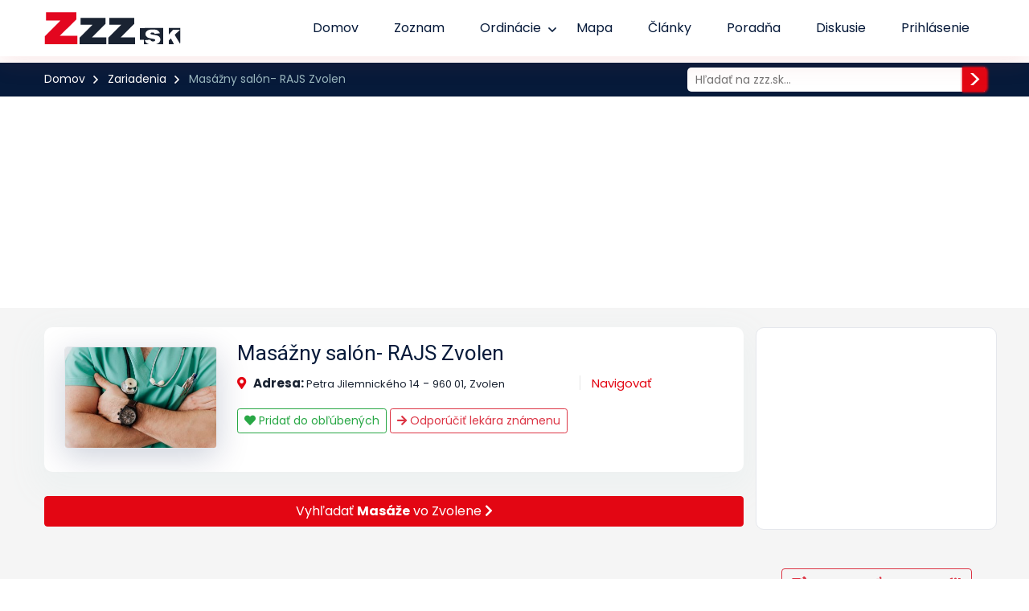

--- FILE ---
content_type: text/html; charset=utf-8
request_url: https://www.google.com/recaptcha/api2/anchor?ar=1&k=6Lfy4GEUAAAAABmeRVLvMKnCeeKjCotGBnUs_OvQ&co=aHR0cHM6Ly93d3cuenp6LnNrOjQ0Mw..&hl=en&v=PoyoqOPhxBO7pBk68S4YbpHZ&size=invisible&sa=submit&anchor-ms=20000&execute-ms=30000&cb=mbk2m12mgyr1
body_size: 48447
content:
<!DOCTYPE HTML><html dir="ltr" lang="en"><head><meta http-equiv="Content-Type" content="text/html; charset=UTF-8">
<meta http-equiv="X-UA-Compatible" content="IE=edge">
<title>reCAPTCHA</title>
<style type="text/css">
/* cyrillic-ext */
@font-face {
  font-family: 'Roboto';
  font-style: normal;
  font-weight: 400;
  font-stretch: 100%;
  src: url(//fonts.gstatic.com/s/roboto/v48/KFO7CnqEu92Fr1ME7kSn66aGLdTylUAMa3GUBHMdazTgWw.woff2) format('woff2');
  unicode-range: U+0460-052F, U+1C80-1C8A, U+20B4, U+2DE0-2DFF, U+A640-A69F, U+FE2E-FE2F;
}
/* cyrillic */
@font-face {
  font-family: 'Roboto';
  font-style: normal;
  font-weight: 400;
  font-stretch: 100%;
  src: url(//fonts.gstatic.com/s/roboto/v48/KFO7CnqEu92Fr1ME7kSn66aGLdTylUAMa3iUBHMdazTgWw.woff2) format('woff2');
  unicode-range: U+0301, U+0400-045F, U+0490-0491, U+04B0-04B1, U+2116;
}
/* greek-ext */
@font-face {
  font-family: 'Roboto';
  font-style: normal;
  font-weight: 400;
  font-stretch: 100%;
  src: url(//fonts.gstatic.com/s/roboto/v48/KFO7CnqEu92Fr1ME7kSn66aGLdTylUAMa3CUBHMdazTgWw.woff2) format('woff2');
  unicode-range: U+1F00-1FFF;
}
/* greek */
@font-face {
  font-family: 'Roboto';
  font-style: normal;
  font-weight: 400;
  font-stretch: 100%;
  src: url(//fonts.gstatic.com/s/roboto/v48/KFO7CnqEu92Fr1ME7kSn66aGLdTylUAMa3-UBHMdazTgWw.woff2) format('woff2');
  unicode-range: U+0370-0377, U+037A-037F, U+0384-038A, U+038C, U+038E-03A1, U+03A3-03FF;
}
/* math */
@font-face {
  font-family: 'Roboto';
  font-style: normal;
  font-weight: 400;
  font-stretch: 100%;
  src: url(//fonts.gstatic.com/s/roboto/v48/KFO7CnqEu92Fr1ME7kSn66aGLdTylUAMawCUBHMdazTgWw.woff2) format('woff2');
  unicode-range: U+0302-0303, U+0305, U+0307-0308, U+0310, U+0312, U+0315, U+031A, U+0326-0327, U+032C, U+032F-0330, U+0332-0333, U+0338, U+033A, U+0346, U+034D, U+0391-03A1, U+03A3-03A9, U+03B1-03C9, U+03D1, U+03D5-03D6, U+03F0-03F1, U+03F4-03F5, U+2016-2017, U+2034-2038, U+203C, U+2040, U+2043, U+2047, U+2050, U+2057, U+205F, U+2070-2071, U+2074-208E, U+2090-209C, U+20D0-20DC, U+20E1, U+20E5-20EF, U+2100-2112, U+2114-2115, U+2117-2121, U+2123-214F, U+2190, U+2192, U+2194-21AE, U+21B0-21E5, U+21F1-21F2, U+21F4-2211, U+2213-2214, U+2216-22FF, U+2308-230B, U+2310, U+2319, U+231C-2321, U+2336-237A, U+237C, U+2395, U+239B-23B7, U+23D0, U+23DC-23E1, U+2474-2475, U+25AF, U+25B3, U+25B7, U+25BD, U+25C1, U+25CA, U+25CC, U+25FB, U+266D-266F, U+27C0-27FF, U+2900-2AFF, U+2B0E-2B11, U+2B30-2B4C, U+2BFE, U+3030, U+FF5B, U+FF5D, U+1D400-1D7FF, U+1EE00-1EEFF;
}
/* symbols */
@font-face {
  font-family: 'Roboto';
  font-style: normal;
  font-weight: 400;
  font-stretch: 100%;
  src: url(//fonts.gstatic.com/s/roboto/v48/KFO7CnqEu92Fr1ME7kSn66aGLdTylUAMaxKUBHMdazTgWw.woff2) format('woff2');
  unicode-range: U+0001-000C, U+000E-001F, U+007F-009F, U+20DD-20E0, U+20E2-20E4, U+2150-218F, U+2190, U+2192, U+2194-2199, U+21AF, U+21E6-21F0, U+21F3, U+2218-2219, U+2299, U+22C4-22C6, U+2300-243F, U+2440-244A, U+2460-24FF, U+25A0-27BF, U+2800-28FF, U+2921-2922, U+2981, U+29BF, U+29EB, U+2B00-2BFF, U+4DC0-4DFF, U+FFF9-FFFB, U+10140-1018E, U+10190-1019C, U+101A0, U+101D0-101FD, U+102E0-102FB, U+10E60-10E7E, U+1D2C0-1D2D3, U+1D2E0-1D37F, U+1F000-1F0FF, U+1F100-1F1AD, U+1F1E6-1F1FF, U+1F30D-1F30F, U+1F315, U+1F31C, U+1F31E, U+1F320-1F32C, U+1F336, U+1F378, U+1F37D, U+1F382, U+1F393-1F39F, U+1F3A7-1F3A8, U+1F3AC-1F3AF, U+1F3C2, U+1F3C4-1F3C6, U+1F3CA-1F3CE, U+1F3D4-1F3E0, U+1F3ED, U+1F3F1-1F3F3, U+1F3F5-1F3F7, U+1F408, U+1F415, U+1F41F, U+1F426, U+1F43F, U+1F441-1F442, U+1F444, U+1F446-1F449, U+1F44C-1F44E, U+1F453, U+1F46A, U+1F47D, U+1F4A3, U+1F4B0, U+1F4B3, U+1F4B9, U+1F4BB, U+1F4BF, U+1F4C8-1F4CB, U+1F4D6, U+1F4DA, U+1F4DF, U+1F4E3-1F4E6, U+1F4EA-1F4ED, U+1F4F7, U+1F4F9-1F4FB, U+1F4FD-1F4FE, U+1F503, U+1F507-1F50B, U+1F50D, U+1F512-1F513, U+1F53E-1F54A, U+1F54F-1F5FA, U+1F610, U+1F650-1F67F, U+1F687, U+1F68D, U+1F691, U+1F694, U+1F698, U+1F6AD, U+1F6B2, U+1F6B9-1F6BA, U+1F6BC, U+1F6C6-1F6CF, U+1F6D3-1F6D7, U+1F6E0-1F6EA, U+1F6F0-1F6F3, U+1F6F7-1F6FC, U+1F700-1F7FF, U+1F800-1F80B, U+1F810-1F847, U+1F850-1F859, U+1F860-1F887, U+1F890-1F8AD, U+1F8B0-1F8BB, U+1F8C0-1F8C1, U+1F900-1F90B, U+1F93B, U+1F946, U+1F984, U+1F996, U+1F9E9, U+1FA00-1FA6F, U+1FA70-1FA7C, U+1FA80-1FA89, U+1FA8F-1FAC6, U+1FACE-1FADC, U+1FADF-1FAE9, U+1FAF0-1FAF8, U+1FB00-1FBFF;
}
/* vietnamese */
@font-face {
  font-family: 'Roboto';
  font-style: normal;
  font-weight: 400;
  font-stretch: 100%;
  src: url(//fonts.gstatic.com/s/roboto/v48/KFO7CnqEu92Fr1ME7kSn66aGLdTylUAMa3OUBHMdazTgWw.woff2) format('woff2');
  unicode-range: U+0102-0103, U+0110-0111, U+0128-0129, U+0168-0169, U+01A0-01A1, U+01AF-01B0, U+0300-0301, U+0303-0304, U+0308-0309, U+0323, U+0329, U+1EA0-1EF9, U+20AB;
}
/* latin-ext */
@font-face {
  font-family: 'Roboto';
  font-style: normal;
  font-weight: 400;
  font-stretch: 100%;
  src: url(//fonts.gstatic.com/s/roboto/v48/KFO7CnqEu92Fr1ME7kSn66aGLdTylUAMa3KUBHMdazTgWw.woff2) format('woff2');
  unicode-range: U+0100-02BA, U+02BD-02C5, U+02C7-02CC, U+02CE-02D7, U+02DD-02FF, U+0304, U+0308, U+0329, U+1D00-1DBF, U+1E00-1E9F, U+1EF2-1EFF, U+2020, U+20A0-20AB, U+20AD-20C0, U+2113, U+2C60-2C7F, U+A720-A7FF;
}
/* latin */
@font-face {
  font-family: 'Roboto';
  font-style: normal;
  font-weight: 400;
  font-stretch: 100%;
  src: url(//fonts.gstatic.com/s/roboto/v48/KFO7CnqEu92Fr1ME7kSn66aGLdTylUAMa3yUBHMdazQ.woff2) format('woff2');
  unicode-range: U+0000-00FF, U+0131, U+0152-0153, U+02BB-02BC, U+02C6, U+02DA, U+02DC, U+0304, U+0308, U+0329, U+2000-206F, U+20AC, U+2122, U+2191, U+2193, U+2212, U+2215, U+FEFF, U+FFFD;
}
/* cyrillic-ext */
@font-face {
  font-family: 'Roboto';
  font-style: normal;
  font-weight: 500;
  font-stretch: 100%;
  src: url(//fonts.gstatic.com/s/roboto/v48/KFO7CnqEu92Fr1ME7kSn66aGLdTylUAMa3GUBHMdazTgWw.woff2) format('woff2');
  unicode-range: U+0460-052F, U+1C80-1C8A, U+20B4, U+2DE0-2DFF, U+A640-A69F, U+FE2E-FE2F;
}
/* cyrillic */
@font-face {
  font-family: 'Roboto';
  font-style: normal;
  font-weight: 500;
  font-stretch: 100%;
  src: url(//fonts.gstatic.com/s/roboto/v48/KFO7CnqEu92Fr1ME7kSn66aGLdTylUAMa3iUBHMdazTgWw.woff2) format('woff2');
  unicode-range: U+0301, U+0400-045F, U+0490-0491, U+04B0-04B1, U+2116;
}
/* greek-ext */
@font-face {
  font-family: 'Roboto';
  font-style: normal;
  font-weight: 500;
  font-stretch: 100%;
  src: url(//fonts.gstatic.com/s/roboto/v48/KFO7CnqEu92Fr1ME7kSn66aGLdTylUAMa3CUBHMdazTgWw.woff2) format('woff2');
  unicode-range: U+1F00-1FFF;
}
/* greek */
@font-face {
  font-family: 'Roboto';
  font-style: normal;
  font-weight: 500;
  font-stretch: 100%;
  src: url(//fonts.gstatic.com/s/roboto/v48/KFO7CnqEu92Fr1ME7kSn66aGLdTylUAMa3-UBHMdazTgWw.woff2) format('woff2');
  unicode-range: U+0370-0377, U+037A-037F, U+0384-038A, U+038C, U+038E-03A1, U+03A3-03FF;
}
/* math */
@font-face {
  font-family: 'Roboto';
  font-style: normal;
  font-weight: 500;
  font-stretch: 100%;
  src: url(//fonts.gstatic.com/s/roboto/v48/KFO7CnqEu92Fr1ME7kSn66aGLdTylUAMawCUBHMdazTgWw.woff2) format('woff2');
  unicode-range: U+0302-0303, U+0305, U+0307-0308, U+0310, U+0312, U+0315, U+031A, U+0326-0327, U+032C, U+032F-0330, U+0332-0333, U+0338, U+033A, U+0346, U+034D, U+0391-03A1, U+03A3-03A9, U+03B1-03C9, U+03D1, U+03D5-03D6, U+03F0-03F1, U+03F4-03F5, U+2016-2017, U+2034-2038, U+203C, U+2040, U+2043, U+2047, U+2050, U+2057, U+205F, U+2070-2071, U+2074-208E, U+2090-209C, U+20D0-20DC, U+20E1, U+20E5-20EF, U+2100-2112, U+2114-2115, U+2117-2121, U+2123-214F, U+2190, U+2192, U+2194-21AE, U+21B0-21E5, U+21F1-21F2, U+21F4-2211, U+2213-2214, U+2216-22FF, U+2308-230B, U+2310, U+2319, U+231C-2321, U+2336-237A, U+237C, U+2395, U+239B-23B7, U+23D0, U+23DC-23E1, U+2474-2475, U+25AF, U+25B3, U+25B7, U+25BD, U+25C1, U+25CA, U+25CC, U+25FB, U+266D-266F, U+27C0-27FF, U+2900-2AFF, U+2B0E-2B11, U+2B30-2B4C, U+2BFE, U+3030, U+FF5B, U+FF5D, U+1D400-1D7FF, U+1EE00-1EEFF;
}
/* symbols */
@font-face {
  font-family: 'Roboto';
  font-style: normal;
  font-weight: 500;
  font-stretch: 100%;
  src: url(//fonts.gstatic.com/s/roboto/v48/KFO7CnqEu92Fr1ME7kSn66aGLdTylUAMaxKUBHMdazTgWw.woff2) format('woff2');
  unicode-range: U+0001-000C, U+000E-001F, U+007F-009F, U+20DD-20E0, U+20E2-20E4, U+2150-218F, U+2190, U+2192, U+2194-2199, U+21AF, U+21E6-21F0, U+21F3, U+2218-2219, U+2299, U+22C4-22C6, U+2300-243F, U+2440-244A, U+2460-24FF, U+25A0-27BF, U+2800-28FF, U+2921-2922, U+2981, U+29BF, U+29EB, U+2B00-2BFF, U+4DC0-4DFF, U+FFF9-FFFB, U+10140-1018E, U+10190-1019C, U+101A0, U+101D0-101FD, U+102E0-102FB, U+10E60-10E7E, U+1D2C0-1D2D3, U+1D2E0-1D37F, U+1F000-1F0FF, U+1F100-1F1AD, U+1F1E6-1F1FF, U+1F30D-1F30F, U+1F315, U+1F31C, U+1F31E, U+1F320-1F32C, U+1F336, U+1F378, U+1F37D, U+1F382, U+1F393-1F39F, U+1F3A7-1F3A8, U+1F3AC-1F3AF, U+1F3C2, U+1F3C4-1F3C6, U+1F3CA-1F3CE, U+1F3D4-1F3E0, U+1F3ED, U+1F3F1-1F3F3, U+1F3F5-1F3F7, U+1F408, U+1F415, U+1F41F, U+1F426, U+1F43F, U+1F441-1F442, U+1F444, U+1F446-1F449, U+1F44C-1F44E, U+1F453, U+1F46A, U+1F47D, U+1F4A3, U+1F4B0, U+1F4B3, U+1F4B9, U+1F4BB, U+1F4BF, U+1F4C8-1F4CB, U+1F4D6, U+1F4DA, U+1F4DF, U+1F4E3-1F4E6, U+1F4EA-1F4ED, U+1F4F7, U+1F4F9-1F4FB, U+1F4FD-1F4FE, U+1F503, U+1F507-1F50B, U+1F50D, U+1F512-1F513, U+1F53E-1F54A, U+1F54F-1F5FA, U+1F610, U+1F650-1F67F, U+1F687, U+1F68D, U+1F691, U+1F694, U+1F698, U+1F6AD, U+1F6B2, U+1F6B9-1F6BA, U+1F6BC, U+1F6C6-1F6CF, U+1F6D3-1F6D7, U+1F6E0-1F6EA, U+1F6F0-1F6F3, U+1F6F7-1F6FC, U+1F700-1F7FF, U+1F800-1F80B, U+1F810-1F847, U+1F850-1F859, U+1F860-1F887, U+1F890-1F8AD, U+1F8B0-1F8BB, U+1F8C0-1F8C1, U+1F900-1F90B, U+1F93B, U+1F946, U+1F984, U+1F996, U+1F9E9, U+1FA00-1FA6F, U+1FA70-1FA7C, U+1FA80-1FA89, U+1FA8F-1FAC6, U+1FACE-1FADC, U+1FADF-1FAE9, U+1FAF0-1FAF8, U+1FB00-1FBFF;
}
/* vietnamese */
@font-face {
  font-family: 'Roboto';
  font-style: normal;
  font-weight: 500;
  font-stretch: 100%;
  src: url(//fonts.gstatic.com/s/roboto/v48/KFO7CnqEu92Fr1ME7kSn66aGLdTylUAMa3OUBHMdazTgWw.woff2) format('woff2');
  unicode-range: U+0102-0103, U+0110-0111, U+0128-0129, U+0168-0169, U+01A0-01A1, U+01AF-01B0, U+0300-0301, U+0303-0304, U+0308-0309, U+0323, U+0329, U+1EA0-1EF9, U+20AB;
}
/* latin-ext */
@font-face {
  font-family: 'Roboto';
  font-style: normal;
  font-weight: 500;
  font-stretch: 100%;
  src: url(//fonts.gstatic.com/s/roboto/v48/KFO7CnqEu92Fr1ME7kSn66aGLdTylUAMa3KUBHMdazTgWw.woff2) format('woff2');
  unicode-range: U+0100-02BA, U+02BD-02C5, U+02C7-02CC, U+02CE-02D7, U+02DD-02FF, U+0304, U+0308, U+0329, U+1D00-1DBF, U+1E00-1E9F, U+1EF2-1EFF, U+2020, U+20A0-20AB, U+20AD-20C0, U+2113, U+2C60-2C7F, U+A720-A7FF;
}
/* latin */
@font-face {
  font-family: 'Roboto';
  font-style: normal;
  font-weight: 500;
  font-stretch: 100%;
  src: url(//fonts.gstatic.com/s/roboto/v48/KFO7CnqEu92Fr1ME7kSn66aGLdTylUAMa3yUBHMdazQ.woff2) format('woff2');
  unicode-range: U+0000-00FF, U+0131, U+0152-0153, U+02BB-02BC, U+02C6, U+02DA, U+02DC, U+0304, U+0308, U+0329, U+2000-206F, U+20AC, U+2122, U+2191, U+2193, U+2212, U+2215, U+FEFF, U+FFFD;
}
/* cyrillic-ext */
@font-face {
  font-family: 'Roboto';
  font-style: normal;
  font-weight: 900;
  font-stretch: 100%;
  src: url(//fonts.gstatic.com/s/roboto/v48/KFO7CnqEu92Fr1ME7kSn66aGLdTylUAMa3GUBHMdazTgWw.woff2) format('woff2');
  unicode-range: U+0460-052F, U+1C80-1C8A, U+20B4, U+2DE0-2DFF, U+A640-A69F, U+FE2E-FE2F;
}
/* cyrillic */
@font-face {
  font-family: 'Roboto';
  font-style: normal;
  font-weight: 900;
  font-stretch: 100%;
  src: url(//fonts.gstatic.com/s/roboto/v48/KFO7CnqEu92Fr1ME7kSn66aGLdTylUAMa3iUBHMdazTgWw.woff2) format('woff2');
  unicode-range: U+0301, U+0400-045F, U+0490-0491, U+04B0-04B1, U+2116;
}
/* greek-ext */
@font-face {
  font-family: 'Roboto';
  font-style: normal;
  font-weight: 900;
  font-stretch: 100%;
  src: url(//fonts.gstatic.com/s/roboto/v48/KFO7CnqEu92Fr1ME7kSn66aGLdTylUAMa3CUBHMdazTgWw.woff2) format('woff2');
  unicode-range: U+1F00-1FFF;
}
/* greek */
@font-face {
  font-family: 'Roboto';
  font-style: normal;
  font-weight: 900;
  font-stretch: 100%;
  src: url(//fonts.gstatic.com/s/roboto/v48/KFO7CnqEu92Fr1ME7kSn66aGLdTylUAMa3-UBHMdazTgWw.woff2) format('woff2');
  unicode-range: U+0370-0377, U+037A-037F, U+0384-038A, U+038C, U+038E-03A1, U+03A3-03FF;
}
/* math */
@font-face {
  font-family: 'Roboto';
  font-style: normal;
  font-weight: 900;
  font-stretch: 100%;
  src: url(//fonts.gstatic.com/s/roboto/v48/KFO7CnqEu92Fr1ME7kSn66aGLdTylUAMawCUBHMdazTgWw.woff2) format('woff2');
  unicode-range: U+0302-0303, U+0305, U+0307-0308, U+0310, U+0312, U+0315, U+031A, U+0326-0327, U+032C, U+032F-0330, U+0332-0333, U+0338, U+033A, U+0346, U+034D, U+0391-03A1, U+03A3-03A9, U+03B1-03C9, U+03D1, U+03D5-03D6, U+03F0-03F1, U+03F4-03F5, U+2016-2017, U+2034-2038, U+203C, U+2040, U+2043, U+2047, U+2050, U+2057, U+205F, U+2070-2071, U+2074-208E, U+2090-209C, U+20D0-20DC, U+20E1, U+20E5-20EF, U+2100-2112, U+2114-2115, U+2117-2121, U+2123-214F, U+2190, U+2192, U+2194-21AE, U+21B0-21E5, U+21F1-21F2, U+21F4-2211, U+2213-2214, U+2216-22FF, U+2308-230B, U+2310, U+2319, U+231C-2321, U+2336-237A, U+237C, U+2395, U+239B-23B7, U+23D0, U+23DC-23E1, U+2474-2475, U+25AF, U+25B3, U+25B7, U+25BD, U+25C1, U+25CA, U+25CC, U+25FB, U+266D-266F, U+27C0-27FF, U+2900-2AFF, U+2B0E-2B11, U+2B30-2B4C, U+2BFE, U+3030, U+FF5B, U+FF5D, U+1D400-1D7FF, U+1EE00-1EEFF;
}
/* symbols */
@font-face {
  font-family: 'Roboto';
  font-style: normal;
  font-weight: 900;
  font-stretch: 100%;
  src: url(//fonts.gstatic.com/s/roboto/v48/KFO7CnqEu92Fr1ME7kSn66aGLdTylUAMaxKUBHMdazTgWw.woff2) format('woff2');
  unicode-range: U+0001-000C, U+000E-001F, U+007F-009F, U+20DD-20E0, U+20E2-20E4, U+2150-218F, U+2190, U+2192, U+2194-2199, U+21AF, U+21E6-21F0, U+21F3, U+2218-2219, U+2299, U+22C4-22C6, U+2300-243F, U+2440-244A, U+2460-24FF, U+25A0-27BF, U+2800-28FF, U+2921-2922, U+2981, U+29BF, U+29EB, U+2B00-2BFF, U+4DC0-4DFF, U+FFF9-FFFB, U+10140-1018E, U+10190-1019C, U+101A0, U+101D0-101FD, U+102E0-102FB, U+10E60-10E7E, U+1D2C0-1D2D3, U+1D2E0-1D37F, U+1F000-1F0FF, U+1F100-1F1AD, U+1F1E6-1F1FF, U+1F30D-1F30F, U+1F315, U+1F31C, U+1F31E, U+1F320-1F32C, U+1F336, U+1F378, U+1F37D, U+1F382, U+1F393-1F39F, U+1F3A7-1F3A8, U+1F3AC-1F3AF, U+1F3C2, U+1F3C4-1F3C6, U+1F3CA-1F3CE, U+1F3D4-1F3E0, U+1F3ED, U+1F3F1-1F3F3, U+1F3F5-1F3F7, U+1F408, U+1F415, U+1F41F, U+1F426, U+1F43F, U+1F441-1F442, U+1F444, U+1F446-1F449, U+1F44C-1F44E, U+1F453, U+1F46A, U+1F47D, U+1F4A3, U+1F4B0, U+1F4B3, U+1F4B9, U+1F4BB, U+1F4BF, U+1F4C8-1F4CB, U+1F4D6, U+1F4DA, U+1F4DF, U+1F4E3-1F4E6, U+1F4EA-1F4ED, U+1F4F7, U+1F4F9-1F4FB, U+1F4FD-1F4FE, U+1F503, U+1F507-1F50B, U+1F50D, U+1F512-1F513, U+1F53E-1F54A, U+1F54F-1F5FA, U+1F610, U+1F650-1F67F, U+1F687, U+1F68D, U+1F691, U+1F694, U+1F698, U+1F6AD, U+1F6B2, U+1F6B9-1F6BA, U+1F6BC, U+1F6C6-1F6CF, U+1F6D3-1F6D7, U+1F6E0-1F6EA, U+1F6F0-1F6F3, U+1F6F7-1F6FC, U+1F700-1F7FF, U+1F800-1F80B, U+1F810-1F847, U+1F850-1F859, U+1F860-1F887, U+1F890-1F8AD, U+1F8B0-1F8BB, U+1F8C0-1F8C1, U+1F900-1F90B, U+1F93B, U+1F946, U+1F984, U+1F996, U+1F9E9, U+1FA00-1FA6F, U+1FA70-1FA7C, U+1FA80-1FA89, U+1FA8F-1FAC6, U+1FACE-1FADC, U+1FADF-1FAE9, U+1FAF0-1FAF8, U+1FB00-1FBFF;
}
/* vietnamese */
@font-face {
  font-family: 'Roboto';
  font-style: normal;
  font-weight: 900;
  font-stretch: 100%;
  src: url(//fonts.gstatic.com/s/roboto/v48/KFO7CnqEu92Fr1ME7kSn66aGLdTylUAMa3OUBHMdazTgWw.woff2) format('woff2');
  unicode-range: U+0102-0103, U+0110-0111, U+0128-0129, U+0168-0169, U+01A0-01A1, U+01AF-01B0, U+0300-0301, U+0303-0304, U+0308-0309, U+0323, U+0329, U+1EA0-1EF9, U+20AB;
}
/* latin-ext */
@font-face {
  font-family: 'Roboto';
  font-style: normal;
  font-weight: 900;
  font-stretch: 100%;
  src: url(//fonts.gstatic.com/s/roboto/v48/KFO7CnqEu92Fr1ME7kSn66aGLdTylUAMa3KUBHMdazTgWw.woff2) format('woff2');
  unicode-range: U+0100-02BA, U+02BD-02C5, U+02C7-02CC, U+02CE-02D7, U+02DD-02FF, U+0304, U+0308, U+0329, U+1D00-1DBF, U+1E00-1E9F, U+1EF2-1EFF, U+2020, U+20A0-20AB, U+20AD-20C0, U+2113, U+2C60-2C7F, U+A720-A7FF;
}
/* latin */
@font-face {
  font-family: 'Roboto';
  font-style: normal;
  font-weight: 900;
  font-stretch: 100%;
  src: url(//fonts.gstatic.com/s/roboto/v48/KFO7CnqEu92Fr1ME7kSn66aGLdTylUAMa3yUBHMdazQ.woff2) format('woff2');
  unicode-range: U+0000-00FF, U+0131, U+0152-0153, U+02BB-02BC, U+02C6, U+02DA, U+02DC, U+0304, U+0308, U+0329, U+2000-206F, U+20AC, U+2122, U+2191, U+2193, U+2212, U+2215, U+FEFF, U+FFFD;
}

</style>
<link rel="stylesheet" type="text/css" href="https://www.gstatic.com/recaptcha/releases/PoyoqOPhxBO7pBk68S4YbpHZ/styles__ltr.css">
<script nonce="KPmHLgkie1Go1YGCV28swg" type="text/javascript">window['__recaptcha_api'] = 'https://www.google.com/recaptcha/api2/';</script>
<script type="text/javascript" src="https://www.gstatic.com/recaptcha/releases/PoyoqOPhxBO7pBk68S4YbpHZ/recaptcha__en.js" nonce="KPmHLgkie1Go1YGCV28swg">
      
    </script></head>
<body><div id="rc-anchor-alert" class="rc-anchor-alert"></div>
<input type="hidden" id="recaptcha-token" value="[base64]">
<script type="text/javascript" nonce="KPmHLgkie1Go1YGCV28swg">
      recaptcha.anchor.Main.init("[\x22ainput\x22,[\x22bgdata\x22,\x22\x22,\[base64]/[base64]/MjU1Ong/[base64]/[base64]/[base64]/[base64]/[base64]/[base64]/[base64]/[base64]/[base64]/[base64]/[base64]/[base64]/[base64]/[base64]/[base64]\\u003d\x22,\[base64]\x22,\x22RWdxw7vCjWYpw4LDlkbDjcKQw4Q/AMKEwoZWX8OiCi3Dsz1owotQw7Urwq/CkjrDsMKZOFvDtiTDmQ7DvSnCnE5QwqwlUWjCi3zCqHAPNsKCw5bDnMKfAyTDnlRww4XDh8O5wqN6GWzDuMKgfsKQLMOVwr17ECrCjcKzYD3DpMK1C2hrUsO9w7/ChAvCm8KGw7nChCnCtAoew5nDuMKuUsKUw5jCnsK+w7nCh0XDkwIjFcOCGVfCnn7DmUgtGMKXIzEdw7t2FCtbGsOhwpXCtcKLRcKqw5vDhnAEwqQowpjClhnDuMOuwppiwoPDjwzDgyfDhll8WMOwP0rCqTTDjz/[base64]/wrYIKV7Crh/[base64]/CnD7CvMKuKxbDuDPDs316w5/DgQk1wqMvw4zDs3fDs19eVFPCqFEOwpTDiljDq8OGe2zDs3RIwpR8KUnCuMKww65dw77CmBYgJxUJwokUUcONEU3CtMO2w7IOdsKAFMK1w78ewrpywo1ew6bCoMKTTjfCgB7Co8OuQ8K2w78fw5nCgsOFw7vDpRjChVLDuT0uOcKEwqQlwo4cw7dCcMOPWcO4wp/DhMOhQh/Cpl/Di8Opw5zCgmbCocK1woJFwqViwoshwotpY8OBU0jCmMOta3ZXNMK1w6dif1Mdw6swwqLDklVde8OewpY7w5dQJ8ORVcKtwqnDgsK0XFXCpyzCl2TDhcOoEMKQwoETNyTCshTCmcOvwobCpsKHw4zCrn7CkcOcwp3Dg8OAwrjCq8OoJsKjYEAYNiPCpcOuw7/DrRJqcAxSEsOCPRQAwqHDhzLDvcO2wpjDp8Otw4bDvhPDugEQw7XChTLDl0sBw6rCjMKKRcKXw4LDmcOQw6sOwoV/[base64]/w5QRPjtKw5ozbcO/w6IowoXCvsKJw4IQwp3DlcK/fsO9HsKAc8KQw6XDv8OIwpIWQSkpa2cIFMK/w67Dm8KfwpTCusOQw6QdwoEhAVo1bRjCuQ9Cw6gvMMOGwpnCqQXDosOBfRvCgMKzwprCv8KyCcOpwrTDs8Olw7vCll/CiSYnwqPCusORw78Ew5cAw4LCg8Otw5ESa8KKCsOqScOjw4PDjWwEfFsxw5TDvAMXwqrChMOuw7AzGcOTw61/w7fCr8KNwp5iwo4XaT5eNcKXw4Jpwp1JeknDjcKFLzI/w7YNVUfCjsOGw7pzU8Kqwp/Dtm0Swr1iw5nCuBDCoW5iw4bDvy0ZKH1CMFhFWcKowoAowqQoDMOrwo1owrdwSjXCqsK4w7Zsw7RBIMOrw6jDnyRRwpHDgl/CnQtbAENow7tKasO+X8Kew6tew5Q0dMOiw5DCvH/DnSrCg8O0wp3DoMOBaFnDlijCk39QwpcuwpthDiJ4wp7CvsK/e3pUSsK6w5oqECA9w55bQgTCk2UKQ8KCw5VywqN9OMK/bsOscEAWw47CvFtMA1VjV8Ovw4QYNcKzworCpBsJw7/CkMK1w7Ftw5Elwr/DjsK7wr3CvsOfDmDDlcKuwowVwrV5w7VawqsaPMKPNMK1wpEcw4cZZQXCjEnDr8KnF8KuMBckwoZLUMOFUlzCvDJTG8OUP8OyCMOSbcO3wp/DlsKew4rCncK9PcOSd8OTw4rCqV8lwr3DoTDDj8KXUVDCnn4GM8OyeMO2wo/CgBUjO8KeEcO3w4dUdMOiDD1zXCXDlisHwoXDhsKzw6pgwp1FO11CNzzClhLDu8K6w6E+V2tCwr3CuxLDsHtTag4gXsOxwpAUMBFpJMOTw6nDg8OASsKnw6JjMm4vNMOew7UDGcK5w5vDrsOcKsO+BhZSwpDDjk3DrMOtCjbCjMOsclcDw4/Du13Dj2vDg3Mzwp1Fwr0ow4RNwoHCjgXClizDiSN/w7USw7ciw7fDrMKtwr/CtcOwFn/Ds8OQbBI5w4J8wrRHwrB6w4UFEHNzw7LDoMOkw4vCqMKywp1IX05fwq5TUUDClsOAwoPClcKgwpkBw7w2D3pbIBFfXUxZwpFGwr/Cl8K8wqPCgjDDuMKdw4/Du2FNw75iw61ww7vDqwjDqsKiw5/ClMO1w4zCsSc7ZcKZesKww7dsU8KEwpDDrsOLFcOBRMKxwrXCq0ELw4kKw6HDpcKJAMO/NkzCpcOjwr1kw5/[base64]/[base64]/F1fDuDLChlnDssOow5jCsDBvwqsNSDV0F8KGB0XDkEAoc0HDrsK5wpPDmMKRbRjDtcKEw5IzOMOGw7PDo8K/[base64]/wqx/UGfCnsO/wpbDsU3DjWPDgnp+w6LCo8KMBsKbV8KFc1/[base64]/CjDDCkgDCn3bCsz5ldMKiTsOnw5Y0FiU5OMKYw6zCtCobAsKxw41GKMKbHcOVwpgBwocDwpNbw57Dl0XDuMOYSMK6T8OUXAvCqcKjwpQOX3TDu3xMw7Vmw7TDpH8Bw6QVa2tmMEjCo39MJ8KOKsKiwrZnTMO8wqPCgcOHwoEhYCPCjsKpw77DiMKccsK/Ay5kO2w4wrMmw7guw61KwrLCgkDCscKRw7RwwpV6HsOzOgLCsxJJwrXCnsKhwpzCji/[base64]/Cs8KmPsOhwoDDpwhDwqzDocKHUjQSQsONOWgKfcO/[base64]/CpCsfwqsZw7hOw4zDjnXCocOAHcKswrNBGsKxScKJwql9AsOHw61ew6nDo8Knw6vDrXDCoEJQe8O0w6ICDzvCvsKzKsKccMOMCDE+CXPChcOiSx4MYcOIasOew55WEVnDsVM/IRZWwo9xw4wzQ8K5VcOEw5TDqTrDgnROX3jDiCHDpsK2L8KYTTAfw4IEVR/CnxN7wqVqwrrDsMK6FxHDrmXDocOYbcKsSsK1w4AVfsKLLMKvXxDDoiEDP8OUwqDCkCI2wpXDvMOaKcKAYMKYOV9yw4xsw49Yw6UpJiUqUW7Ch3fClMOuEnA+wonCh8KzwovCoD8Jw5U7w5PCsxnDnWVTwrTDucOsIMOfFsKTw4lSF8K/[base64]/CjwFcw4YeEgzDgcKHwoHCusKRwpLDkz5Mw6fCpsKQCcOOw4t7w5cwNsKfwoxxJ8KMwr/DikPCnsKqw6DDh1ErMMKKwqV/HjDDksK9BkDClcKIJwZ5Xw/CkHDCuUtuw7w4d8KbV8Okw7jCkMKPOErDpcKbwoLDiMKgwoZdw55dYMK/w43ChcKBw6zDlkTCtcKhfwxTYXfDhcKnwpIaHTY0wrTDullUR8Kgw6AyUcO3Sm/DoWzCgljDsRIdERTCvMOKwrpyYMOMHiDDvMK6SHgNwojDgsKBwrzDslfDhG5Uw7wpcsKmB8OMUj8PwoDCsRvDu8OaKDzDt1RVwqfDlsO/wpYECsOcchzCucKHRkjCnmp2HcOKJcKFw4jDt8KTYsKcEsOFFGZWwq3CksKYwrfDqcKZLQjDocO2w55QB8KVw7TDisKBw5pKNizCi8KYLhY/[base64]/DkhjCosKvwq52FEbDnQ51wq9FLMOjw5YJwrVlK0/DtsOBCsKvwqFRPzYfw5PCm8O/FRPClMOLw4zDmUrDiMKkBmM1wrlLw4s2M8OIwrB1F13CnzZAw7YNZ8KrfFLCnwTCryvCrXpeDsKSLMKNbcOJHMOCd8OxwpMUK193JyDCh8OYYijDnMKfw5/CujHCpsOmw4dcYwbCqEDDoUpywqUhYMKWacKvwqV+a1NCfMOuwrEkOcKVdRjDoRbDpQd6Kj8lOcKfwqRwYsKowrpUwq41w7rCswx8wo5Ka0fDjsOpa8OLAgbDmgpKBlPDhG3ChsK9dMOpKSQkD3LDncOHwo7Dsy3CsyEsw7XCvQHCgcKww43Du8ODHcOsw5/[base64]/CoF8jwqwRPcKew5bDoMKYwpwVQ1HCoXt+GWDDu8Ohe8OHWDZ9w5QSfcOBdMOQwo/DjsO3FFPDhcKvwpbDkSVhwrzDvcOLMsOCdsOgIDDCtsORb8OYfSgJw782wpfCqMO8Z8OiBcOGwqfCjwfCmF0uw6vDhRLDjzw5wrHCmAtTw6N+Az4/w4YdwrhkPknDsy/ClMKbwrDCkmvCvMKFD8OLCxV3P8KLO8KBwrfDq3nCnsOkOcK1OwHCncKiw5/[base64]/RjY0dQDCksKgb3gWQMOjC8OhwqJfw7B1esOYOV8UwrrCg8KZMBbDrsKlL8Kxw7dvwpVvZSsGw5XCrx3Dk0Zxw7ZzwrUfAsO2w4NoTSTCncKVTA4uw77DlMK/[base64]/DjgzCvEfDmi8FBEHDuwwAbhh3bMKwIBvDn8OMwqXDjMK/wpBWw7QUw7PCqWXDmWB/[base64]/CinHDtWo1w6/DosKBOhPCpxgqZcODNcOew43Dt1tkw4dBw6HDkABME8KjwonCmcOEw4zDq8KnwpAiD8KTwqNGwonDkSUlQkt4V8K/wrXDpcKVwqfClMKebHpafVMbLcKcwo9rw7NVwr/[base64]/CqcOyw43DmSfDgHlgw73DkXkgw5J3w4zCpsOmFS/[base64]/CkFtqBsKGR2/[base64]/[base64]/[base64]/CicOpClPCqRU/FMOYw7Rwwr8uwrROwo3DoMKUQWbDvsKAwprCkknCqsKFTMOmwr5Mw7jDulPCmMK3K8KBWGQaG8KYw5TChWtGWsOiO8OAwqZ5GMOUFEsdDsOJfcOow6XDl2RbLxxTw5LDqcKLMlrCpMKowqDDvxLCuCfDrSDCh2Etwo/Cg8OJw5/[base64]/CrsO+bcKywrPDgcOBw6xuwp4XDA5ew68aVUcSUzjDnFHDuMOtNcKxV8O0w7A1K8OJFcK8w4Qlw6fCvMKSw7nDoy7DhcO/[base64]/Co8Kkw57DhRArdHcHw6N1wpnDusKGw5ogOMOOw5fDgCsxwqbCvVzCshXCjcKkwpMFwrQ/eVApwoBRNsKpwoIEY3PCgRfChlYlw6oawrc/JEXDtwXDkcOKwr8/DsOVwrDCp8K4bicaw4FWbgZgwo8/EsK3w5NVwqhfwrQVdMKHD8KvwrBRXz5KKFrCrCded2fDrcKVBsK4OMOBKMKdGXc8w6k1TQjDoVrCtMOlwpbDqMOMwqJJJgnDt8OwNV7DighDZmlWNsKBNsK/[base64]/DpFjCh8KEKMKcDcK7M8KGw7DDn8KDwrYFw7DDjWgyw7XDsTXCtklDw7cXEsKxHy3CosOCwoTDocOTbsKaEsKyEFgsw45LwrsHIcOkw6/[base64]/wpPDhBXCgkzDsVHDj07CjsKpFXRUwoE/w4XCmDvClMKsw5UJwqJkB8Okwo/DsMOcwrLChxIMwoDDtsOBIhoHwqHDqjlOSGVywpzCv3ISEG/CljzCh1DCg8O6wprDumnDqHvDg8KUP3J1wrrDo8KKwoTDnMOKEcK6wq43Qg/DshcPwqvDoHkVU8KqbcK1YALCucKiJcO+U8OTwrFMw4vDokTCrMKOXMKlYsOiwoAuBcOOw5VwwpjDqsO/dVEGcMKFw5l/fcKkdmPDv8OLwrZKPsOvw4bCnkPChTg/wp9uwqpnbMKuWcKiACbDmXZZccKxwrfDksK+w6zDpcObw57DgDTCtDzCgcK5woXChMKmw7DCuQLDi8KZM8KnSWHCk8OWwpbDtcOhw5/[base64]/[base64]/DmjvDtTVHwqzDhWskacO+A37DkR/DnMKKw4MITzlPw60zG8OLfMK/LEgybD7CsHvCisKEPcO/FMO9B2vClcKePsObZGLDiDvCncKudMOwwpjDnmQTaiNswoXDu8KFwpXDscKMw7nDgsKwbSgpw4bDhmDCkMOpwpYfFmTCr8OwEyVHwq/[base64]/CoMKDwqlrSMKpdsKmw5zDnzXCvDTDjWpGGHguBi/Cg8KONcKpDmxLaWvDgnAiFi8Ywr4ccXPCtQgqOFvCjRFww4J4woB4YcOocsOZwpTDv8OVesK7w4sXEjA7RcKNwr7DmMOAwo1vw6kZw7DDgMKnHMOkwrBGZcKjwr5Fw5HChcOfw49gD8KDe8OTX8OOw6Rzw4xpw59rw6LCpis1w5XDvMKLw5tYdMKJEB7DsMKhUi/Cln/DnMOjwp/Dtxouw6zCrMOtTcOya8OYwqcEfldXw53DncOzwpQ3alrDrcKLwp/CuVguwrrDi8OTTRbDkMKABxLCmcO4Kx7CkXsFwqTCkB3DgnFww7k4bsKtIx5/wpPCpsKnw7bDmsKsw6vDg0BEEMK4w7HCvMOAEE5YwoXDo3xswprDqxBPwoTDl8OeJj/DoUXCjcOKKhhPwpXCg8OPw4Fwwo/CosOZw7lrwrDCjcKxF39hbzpwIMKLw7XDiVVvw4khTAnDt8ObTsKgCcOhb1piwqPDikB7wojDkG7DtsOkwrdqR8Opwr8kbcKWYcK5w7klw7jDjMKzah/Cq8K7w5PDlMKBwoXDu8KKAjVEw7N/[base64]/CpFfCmMOseMK8U8OUPcOLLMKKP0YSw4IRwo9YVcOMIsO4Qgw/wpPCt8KywrDDo0VEw74Vw6rCmsK2wq8LZsO1w4TCsgzCkl/[base64]/[base64]/IU3DosOiwrRcw4LDgAIeLMKCw5cywrTDl8O/w6bDtWA4w47CrMKmwoJ2wrpZG8O/w7zCqMOgHsKCEMK+woLCuMK2w5Vzw6zCl8Khw79vZsK7e8OXdsOfw7jCnR3ChsOJGnjDt1rCtFZPwqPCk8KuC8OYwoUkwqQRPEA3wr0bCcOAwp8KZkwHwqlzwonDgVvCoMK3NkcZwp3ChxdrY8OAwp/DtMOGwpTCuH/[base64]/w4AqFm9tD8Kpw4jDpTHDih1XVQnDqcKgw7LChsOSTsO8w4PCkA8Pw5hcXl9wPnbDrMOUccKkw4Z3w6TCoCXDtFLDilh0UcKIHncIOHBECMK4cMO7wo3CpiXCq8OVw6xBwqbDtBLDvMOtXsOnI8OGB3JiTDsDw6I6f0/CocKyXDU9w4vDsGcfRsOpT1TDhg3DimYuJcKzAwfDtMOzwrLCkV8QwpTDoypwPsOPMW0sXVLCgMKjwrtEIRfDk8OtwrTCgMKqw6NPwqXDncObw4bDvXLDqsK9w57DuTXCjMKXw4/Du8OCMlzDocK+OcOBwowubMK0DMKBOMKLPAIpwrw+WcObTXLDp07Dqn3Cr8O4NE7CmhrCmsKZwpTCg2LDnsOJwokpalIvwrcvw7ZGwo/CncKXecK5N8K/[base64]/CtDgpKDfDoMO7wpHDvW/[base64]/CqRHCncOlw7/DpMOnwrBkw58NVCchwqMZYBtHwrHDkcOUEsKpwojCj8K6w41VMsKuSmt7w48CPcKCw5Q+w5QeWMK6w6xAw7UGwoPCjcO8LivDpx/DgsO+w7nClC1GB8Obw7HDr3ZLFmzDgkYTw7cnVMOxw6QQR2HDh8O9cz46w59UNsOVw5rDpcKfBsKWYMO+w7jDosKKVw5HwpRMYMKcSMO5wqvDmVzCqsOgw4TCnFELfcOoPR3CrCY+w75MVX9Pwq/CoWxSw6jCrMO9w4kRZsKXwonDusKSQsOhwpvDkcO/wpbCjSfCtGFRXUvDrsK9NkR1wrXDqMKWwrJMwr/Dv8OmwpHCoxVkU2MLwoU6wp/CggQVw60+w4xVw4fDjsO6VMKBcsOjwpTDrsKYwofDvnNjw6zDksO+WQUaEsKLIDzDljnCjRbCgcKCTMK6w4rDjcOhYwvCpcKlw78gGMKXw5HDsFnCssKSGV3DuUzCkCvDmm7DtcOAw5pcw4bCuCnDiQI8w6kaw4ALdsKlaMOIwq1qwrpLw6zCiV/Du0ctw4nDgTvCrGLDmhk4wr7DiMOlw7djdV7DjzLCm8Kdw7sXw43CosKgwqDDhRvChMO0wr3DhMOXw54uFybCi3nDgjomDxnDuUkkw4ocw6rChH3CjHXCs8KxwpbClyMuwo3CrMKwwpUaQ8OywqxWa0/DnkcrQMKTw7gmw7HCs8KlwrvDqsOwFQnDhMK4w77DshTDocKnN8KLw57CtMKHwp3CrUwQOsK5THhfw4hlwp1ewqc/w7J8w5XDn2UAF8Knw7Zzw4VEMGkIworDkBTDrcKnwrPCuCLDpMO4w6XDscOOZVllA2dgGkoHFcO5w53DncKzw7Y0CVQXAcKNwpk9cX/Di39/T2vDkSZVNXYuwrrDrMKxSx1mw6hOw71WwrjDtnnDosO6CVTDp8OtwrxPwrUVwrcBw4vClipnCMKTesKEwr4Hw7czA8KCfBwrJkjCjy/DssONwrPDjlVgw73CmlbDnMKcBWvCiMOlKsO6w4o8Al7CvHMORGzDucKNeMKMwrEmwpN3Lihnw5rCpsKdBMOfwotawonCosOkU8O9UH8HwoQZQ8KmwoPChhbCkMOCbsOtUWHDolxwMsKUwpIOw6DDqsOyK01bDnhHwqJ7wrctTMK1w6o1wrDDp25ywobClktEwo/[base64]/[base64]/PV4ufMKiw5Iqw4jDimbCkwF2w6XCuMKnwrZ5GMKWKWTCrcOWN8OdQxjCqkXDmsK4UCReBznDmMKFdGDCgMKeworDjRHDuTnDl8KHwqpEMjEAKsO/bV56w4Ujw7BLdcKJwqZ0VGLDhsOzw5/[base64]/Cr8KCM8KwSsOIw5fDiDprVSHChcKJwrhOw5wGT2LDoUEMGxgQw4o6AEBewpALwr/[base64]/[base64]/wog0TsOJDsKMZMOqWsKxAMOOwrTCq33DpQbDlcK0wpvDhcKiSUjDskgMwrfCisO3wp3CqcKFASJFwo5BwofDkDolXMO3w4bCi00ewpNRw4kFRcOQwpXDr2YKV0BBMcOaIMOnwrU+OcOdXWrDosOUNsO3P8OQwq8kYMONTMKKw45nZR3DuifDsVlIw49lf3rDgsK/X8K0w543TcKwbsKjEHbCiMOQDsKrw5zChsK/FllVwrd9wqzDtGVgw6LDpAJ/[base64]/KhEOaCTDocKew61Mw4/DqWnCi2vCuATDtmJ+wpHCsMO0w7U1F8Osw6PCpcKJw6Y1AMKcwrvCicKcZMKdfcO/w59LHDlkwqbDi0jDuMOHccO4wpEnwoJRJsO4UMOcwoomw4RuZxDDojp0w4zDjRkpw40XN3/Ci8KLw6/[base64]/CocKjw4gBIsKfHcKdw44Pw53CnMO8wrd9dsO1RsOFKV7CicKHw5QUw55TNV59TMK4wqM6w4Z2wpoMcMOxwrIpwq5nPsO2JMOwwr8dwrDDtHbCqsKUw7vDhsOHPjI9WcOdbgvCs8K+w6RBwpXCkMO3FsK1wpDCkcOswqY8XMK5w4g6dwDDmSw2d8Kdw4/[base64]/Cs8O2exwFUw7DhsK9GcKZVy7DqR1kHXHCkihww7XCsynCtsOowpJ/wp0CdGRmZsOhw74NAEd+wq/CvCo1woDDq8OvWAMswqoJw5vDm8O8OMOiwrbDsToAwpjCg8O1VC7Ch8KIw4vDpDJFLQtywoEjU8KhegPCqAPDj8KFNcKIKcK9wqjDrSXCtMOjTMKmwqjDh8K+AsO/wpdFw5jDpCd5aMKBwoVOAijCmSPDocKfwrDDrcOZw4luw7jCsURgGsOqw5BVwrhNw4Vyw5HCrcOBdsKMwpPDtsO+THQWEBzDm10UOsKEwoRSb2MCbGXDj1fDrMKZw78sL8K6w40TYsOBwobDg8KeBsKPwoZwwqNewrLCqlHCpgDDvcOSO8KWW8KlwpbDuU9CQScmwq/CnsOtAcOYwqQNIMOcWxvCsMKFw6rCkjXCusKuw4/CgcONN8OWdBhnYcKOAyAPwpBxw47DgwsCwqwTwrA4GwnCrsKdw4BeTMKHwqzCunxZKsOlwrPDsCLCrXAfw50/w49NAMKte1ofwrnCusOETnR1w6s8w6TCsxB8wrPDoy0ifRzChgEfYMKSw5XDm0VHPsOZd1YSGsO4bCAMw5nDkMKOPz7DmcO2woPDnUoqwrHDpcK9w6wLwq/Dm8ORf8KMGDtYw4/CrTnDgE4Xwo/CujlZwrnCpMKydk0GFsOueBRWVFvDpcK9IsKpwrLDncOzSVIlwphCAMKTdsObCcONWMK6FsOJwrnDh8OeDWDDkhs6w5vCmsKgaMKfw4prwp/DkcODA2BbCMOywobChsKZRVcVbsOyw5J/wpjDrinCgsOswqEAZcKRWMKjFcKLwrXDocOgVDZAw6g9w6AHw4fCv2rCn8KIT8OtwrjDk3tVw7JBwqFKw45EwrTCoAHDuk7CjyhXw4zDvMKWwp/DsXPDt8OLw7vDnAzClTLCkHrDhMOZfRLDmDHDpcO3wojCqsK0LMKzdMKgE8KCQcO8w5fCjMKIwoHCiU4PBRY6dEBidcKPBsOMw7jDi8OYwpxNwo/[base64]/K8OtUsOxMcKCIcOuYkUNPzVWeMK2OFcww4/Ck8OFTMKEwrtww5slw73DqsOvwqQQwrrDv2rCssOGKMKlwroiIiolezXCpBYmHBzDuCDCpiMow4EJwpDCjQI4dMKkKMK3QcKIw43Dp35aLxjCqcOVwoNpw74/wpnDkMKHwptkCF1zNMOiScOXwoUdw5tmwpwicsKAwp1Ew51cwo8lw4/Dg8OreMORcEk1w5vCpcKjRMOgA0jDtMK/w4HDnMKow6ciccKxwq/CigvDtsKmw5fDocOWT8KBwqXDr8OEFMO0w67DscOifMOZwr9dHcK3wrHCiMOkZMOsK8OeLhbDg1A9w4F2w5PCicKHJMKNw67DhGdCwqXCp8KSwpJQOQTChcONUMOswqnCoFXCohglwp0vwpEdw7lNDjfCql8nwrbCocOWbsK2XETCjsK3wqkdwqnDuid/[base64]/E0bCocOnwoLCvMOow6PCt8OSw5gTw53CjcKhZ8OrecKNMSXDrHnCtMKIUSnDgMOowo7DiMOMD1E/G2cMw58bwrRXw6JGwpdzIEzCkkjDvhfCnScPcMOUDgQbwpAnwr/DkyvDrcOUw757RsKpH3/DhSPCtMOFThbCtTzCrkAtVsO3aU8iYHDDqMOfw502wo8/WcOYw7bCtETDvMO7w6ghwr3CslLDtDllcA7CqmERXsKBb8K7K8OkWcOGGMOTZ0rDu8KWP8OZw7nDvMKaI8Kww7lcW1HDom/Ckj/DlsOjwqhnIEXDgQTCglgtwopTwql1w5FzVm14wpM7GMOFw7d6wrQtDF/CjsOxw5zDhMOiwpITZAHDgRkFFcOWaMOcw7kvwpTCl8O1NcOjw4nDizzDnTbCvwzCmHXDtMKqKCTDgghDY2bCvsOHw6TDs8Knwo/[base64]/ChcOJc8K6K09RARhIXA05wpZTdcKdfcOxw4rCiMOSw43Dqi3DqcK7MWvCoQPDpsOvwoMuNyUbwoVUw79Zw4nCp8OOwp3CuMK5bMKVL1lEwq8+wppIw4MIw6HDicKGajTCssOWeT3CjizCsB/DnsObwo/CiMOBTcKkcMOYw4Uva8OEOsKGw5YtfCXDsmTDhsOdw7bDt0U6E8Kxw4gEb14PTCUswqzCvWzCgD8Lb3nCtEfCkcKmwpbDgsOqw63DrERRw5XCl2/DgcOdw43DpmBJw6oZJ8OXw4zDl0AqwoPDssKpw6Bww53Dgi/Dr1/DlHXCmsOdwq/DjiHDlsKoW8OVSg/CscO9T8KVSGFaQsOleMOtw7bDrsKob8KawrTCksKtdcOlwrpzw6rCj8OPw7R2MHDChsOdw4ZEYMOgV2/[base64]/CuQc8w7t/wptiw6EYcWzCjcKQwqk8wpEmG2ciw5YZZ8ONw5/DgAQCOMORZMKaN8K8w6rDusO2H8K0L8Ktw4nCoyXDmXfCgBXCqcKRwrLCsMK+HF/DiV19U8OIwqrChzR2fx8nWEtRJcOUwqhIajwaBUJMwo8twpYjwqx2DcKCw5kySsOmwoIjwoHDosOcGnslOBjCvCMfwqTCusKMMzk8woZPc8Oyw4rCp3XDlDt6woQHNMOeRcKQAj3Cvi3DvsKhw4/DrsK1SkJ9VlIDw4ckwr14w7DCoMOLLELCj8KLw7JQGzImw7Vuw6DDhcOdw4YNCcOtw4LDpyLDlD5Ae8OZwpZkWsKrUU/DncOawq19wrjCmMKXajbDp8OlwoIsw5Yqw6PCvictacKbTwRoRV/ChcKyKS4AwrXDpMK/EsOUw7PCvTIhI8K3asKFw7/CmkkNQ2/Ckj5VOsKQPcKrwrNpD0PCusK/KH53fQgqcWdnOsOTE1vDhAnCpUsMwqLDtnUvw5x6woXDl2PDjC8gEkDDrcKoX2PDimoYw4zDmzrDmcOsUMK8KDV5w7DDmk/CvEhGwpzCocOUdcOCCsOJwpHDosOyYhJdHWrCksODBR7DpMKHScKsb8K2EAvCrFp7w5HDhwvChQfDuhAUw7rDhsK8wrPDlnBFQcOew6o6LAdewp5Ww7p2MMOow6IKwpYJNy9kwpFcRMKzw5nDhcO/w54iMsOfw4PDj8Ofw6kkETzDsMO/S8KbMxTDjzxbwrLDtTrCnTldworDlsK9CcKXJAbCh8K2wrsxLcOKw7TDlC87wrEVPcOKVcOKw7/DnMOBE8KFwpJHPMOPOcOhPXxywq7DiRPDoibDkgXCn2HClAV+ckQbUlFbwoXDpsOMwpF4U8KyRsKjw6fDk1zDo8KVwosFOMK5Ontgw5o/w6gCNsK2Diohw7EGDMK9VcOTVhvCnkptUcOjB2fDqitmD8OycMO3w4kRJ8Oyd8KhXcKDw5NuSiBUNwjDtU7Dky7CuSI2KH/DhcOxwpLCucOiZRPCizDCicOYw6nDqy/CgsOOw5FlJQLCmFRxOV3CtcKqWWppw4/DsMKhS0lYQcKzV0rDnsKNHWPDn8KPw4lRP0xIFsOBHcKSDSxudXrDgXvDmAoMw5jDk8KLwqpWdw/ChVV+TsKWw4TCqD3Cr2XDmcKccMKiwq0cH8KnZSt+w4paKsKcAQx/wqvDl1AVeU5Vw4/DrGQGwqhrw6YCVGUCFMKDw5l5w49CasKww4IfFsOOMcKfKFnDqMO+flBuw6fDn8K+ZzstbjTDv8OPwqlHJTAow7YbwqnDmMKnWMO/w6EWwpHDh0TDusKfwp3Dp8OmVcOGWMOmw5HDisK4Q8Kwa8Krw7fDsz7Dv1fCvk1XGBjDpsOZwpfCjjTCtsOPwqFdw7DDiH0Aw5rDoSg/[base64]/CoDHCmsKKw7PDmMOewrZ7w4HCtMKmfwAKw6LCpMKcw4spD8OeTwEzw58mSkjDpMOIw6hzAMO4Uglcw6DCr115ZVVWLcO/wp/Dk2Juw6MDfcKSZMOZwo/DmV/CoinCncOtfsO1T2fCl8Kqw67ClGtRw5FbwrQScMKNwq0/SUnChEk6TzJMUsKewo3CqidienE5wpHCgcOSe8OFwobDq1/DlkXCq8OKwpQhfzVEw604ScK5dcO9wo3DoFwXIsKpw4JRf8OEwoLDrg3DjnDChF4CX8Obw6UPwrkIwpFudlbClMOvDHcwN8KEUmIwwqMNE2zCqsKiwqk6csODwoI/worDh8K1w58Sw7zCrjbCrsO4wr4hw6LDmMKTw5ZgwqQ6dsK8FMK1MSB4wpPDvMOLw7rDiEzDvkE0wp7DvHomKMOwDkQpw7scwplLPTrDvE9ww6hYw7nCqMKKwpbChV12JcKuw5/ChcKAG8OCDcOowq48w7zCo8OWTcKbZsOzRMKjbDLCmzlJw7zDkcKtw7bDthLCqMOWw5pFSFrDt3VWw4FxeVjCgSDDoMO4VEdxVcKTB8KXwrXDpk5Tw5nCsBLDhC/DqMObwrMsXn/Cn8KsbTddwppkwqkKw67DhsKcEBw9wrDCisO2wq0+S1TDjMOXw57Cgm5Vw6fDt8KhJT5nV8OPNsOJwprDiw3DtsKPwpTCpcO3RcOrb8KcU8OMw5/CuBDDrGZxwr3Cl2lpCyJ2w7oGan4ewqzDiGbDnMK4K8O/SMOcf8OjwovCi8KsQsObwr7CgsOwNsOzw6zDsMK7Jn7DoTjDuD3Dp056MikbworDsQfCv8OQwqTCk8Oawq97LMKsw6hDPxoCwpVnwocKw6XDuFoNw5fCkhYWB8O2wp7CtsKpSlLCkMOkJcOEBsKrZzwOV0DCiMKdRsKEwqR9w6vCnw0SwqI8w53Ch8KtSUhgURw/[base64]/DmShZT2Eqw41ndsK9w4hBeyvCj8O4R8OvVsOPHMOJX3NGQl7DoFbDpsKbTsKgc8Kpw7PCsSnDjsK6egVLFVjChsO+TTYBZU8CHMOPw5/[base64]/IMKKVWQqKkNsBMO2esKMYcOxWzbCi0/Dp8Ogw7pnRyfDksOkw5TDuhhEWcOewrFhw5dOw5szwpLCvVxRZhXDkVDDrcOoTcOewp9tw47DhMO/wpzDncOxIGYual/DikQNworDvQkECMOhB8KBw6/DgsO9wpjDmMKdwqAPUMOHwofCkMKfd8Kuw5sKVsK4w7XCqsOIYsK0EAjDiAbDiMOpwpVHd0EyW8Kqw4TCncKzwrRLw5x1w5MywrpVwqMTw515IsK5AXoSwqjDgsOgwpbCusKGZkJuwpXCksOOwqZcSRfDlMOgwqQ/[base64]/DgzJiwrfDh8KNw78pw7pfw5XCnMKOXQTDshB2N2HCnA7CrQHCmCJOKDzCt8KdKxNwwrzChELCusOgBcK/FGZ0eMKcH8Kaw43CuFDChcKDJcOHw7zCoMKsw6JHJ1PDt8KCw5dqw6rDicOxAMKDc8K0wpPDuMO8wooVQcOOZ8K9ccO6wqYAw7FlRmBZAQ7ChcKBBUfDvMOYw4h5w7PDqsOcSn7DhHVzwp/CigQ+LmQbK8KNVsKwb0tuw5rDhntlw7TCrTJyJsKXSlDDisK5wpM2wo0Iwp9ww73DhcKfwq/DrWbCpmJbwq1eHcONbXrDncOibMO1UhvCnyJDw53DjEfCucOywrnCq1lRRQPCncKZwp0wXMKUw5RKwo/CtmHDhTY1wpk+w6cCw7PDqgogwrUWasKeVTlobHnDosK0bC/[base64]/w7Nxw5/Ci8OxEsO7GMK9O8OWNVZdwovDpiLChjvDtBjChmzCjMKRBsOOZV8/J090OsOwwpBDwohGbMKmwrHDlFAjCxkzw6fCmTcJeBXCn3Fmwq/DhyBZPcKaX8OuwpnDiE8Wwo4iw5zDgcKiworCpGQcwplTwrJSwoTDiEcBw746FgM7wrcxFMO/w6fDrFUQw6Q/esOSwqPCmsOhwqPChWM4aFULDAvCr8OgZBfDszdcU8OEesOKw5o6w7LDvsOXIhh6X8KAIMOSGsO/wpIlwqLDu8O/HMKBLsOmw5FEdRJRw7Y9wpN7fQErEA/CqMKuYlXDmsKjwrbCkhjDp8KtwoTDtxkyDFgQw4XDn8OEP0EGw5JrNywiOQTDvgMiwqvCjsOoBl4bXW0Dw4rDuQnCijLDlcKGw7XDnFBLw4dEw5wACcODw6LDgHFNw6IsGk0/[base64]/DgwrCgkR+w7TDnWNIDAICfXo5w4ROP1IodkXDn8OMw5/DrzvDhT3DkxjCsVUOV3F7c8OrwpnDjjQfQcKJw4MCwoLDo8Ocw7NLwohxH8OeZcOlJQ/CgcOcw4AyA8KUw51mwqrCgCjDqMO3ABjDs3osZjLCjMOPTsKMw688w7bDjsOHw4/Ct8KmP8OxwpBaw5LCnTLDu8OOworCi8KDwqRBw79tXSoSwoQjBsK1HcOdwpNrwo/[base64]/[base64]/[base64]/CpVDCjcKONVfCu8OeO8Kkw5khTMOXY8OUw69xw7cpIETDjCjDugw8ZcKPWX3DmQjCum8ASlEsw6wDw40XwqwRw7vCvFrDrsKLw4lTcsKRfX/[base64]/XsOOw6fDtMOOwp1mNz4Cwo/[base64]/w6/DrsKGwovDr1IoAMOhwqhxw4gNJ8KHw4PDhMKTbiTDhMOrfDzDncK1EhTDmMKcwoXDvSvDoRfCocKUwqF6w57DhsOXDGfDiSzCh3LDncKowpLDkwjDnzcIw6FnfMO/Q8O3w6XDujrDrS/DoiXDsRJ/GkMSwpsYwonCtVk0ZsOHdcOBw5VgfTYVwpUbbyXDswzDuMOxw4rDoMKdwowowqh1w5h/[base64]/wpzCiFPDt8OOw7PDiBfDvsOYIU/Do0DCsDrCuT5rPcKaWcKePcOXfMKTwoFyYcK4VBNfwqgPJsOEw4fClw4kEDwie0Zhw6jDhMKfwqE2WMOEYxoubkRlJsKzOF1tJiNmLgtQwroyaMOfw5IDw7/CnsOCwqRhRSBUOcKMw55owqXDqsK1SMO8R8Oiw7TCi8KcEVEPwpvCpcKmNMKFLcKKwrfCm8KAw6o3T2kUNMOzRz8tI3wPw6nCsMKpVBBuRF9GOMK/wrhJw7Z4w4hgwo4Zw4HCj3YqAcODw44TesOcw4jDtjYowpjDuW7CgMORcW7DrQ\\u003d\\u003d\x22],null,[\x22conf\x22,null,\x226Lfy4GEUAAAAABmeRVLvMKnCeeKjCotGBnUs_OvQ\x22,0,null,null,null,1,[21,125,63,73,95,87,41,43,42,83,102,105,109,121],[1017145,246],0,null,null,null,null,0,null,0,null,700,1,null,0,\[base64]/76lBhnEnQkZnOKMAhmv8xEZ\x22,0,0,null,null,1,null,0,0,null,null,null,0],\x22https://www.zzz.sk:443\x22,null,[3,1,1],null,null,null,1,3600,[\x22https://www.google.com/intl/en/policies/privacy/\x22,\x22https://www.google.com/intl/en/policies/terms/\x22],\x22eYjEUOQL7gI4Ia4ivbLGZsUK+xrZsPrAfjmR40573Gw\\u003d\x22,1,0,null,1,1769295364506,0,0,[144,143],null,[12,108,146,214,215],\x22RC-mog6A40hU9vbbA\x22,null,null,null,null,null,\x220dAFcWeA5t_n_FNxNofR7DN-lyekynKcSSNCrkrc3VKmBBmmXrsYuhO8OQNUxDjl7wcVARhBN3nTPPLpgZItw2VDUDsSiPecqEaQ\x22,1769378164517]");
    </script></body></html>

--- FILE ---
content_type: text/html; charset=utf-8
request_url: https://www.google.com/recaptcha/api2/anchor?ar=1&k=6Lfy4GEUAAAAABmeRVLvMKnCeeKjCotGBnUs_OvQ&co=aHR0cHM6Ly93d3cuenp6LnNrOjQ0Mw..&hl=en&v=PoyoqOPhxBO7pBk68S4YbpHZ&size=invisible&sa=submit&anchor-ms=20000&execute-ms=30000&cb=5yo7sghzjups
body_size: 48557
content:
<!DOCTYPE HTML><html dir="ltr" lang="en"><head><meta http-equiv="Content-Type" content="text/html; charset=UTF-8">
<meta http-equiv="X-UA-Compatible" content="IE=edge">
<title>reCAPTCHA</title>
<style type="text/css">
/* cyrillic-ext */
@font-face {
  font-family: 'Roboto';
  font-style: normal;
  font-weight: 400;
  font-stretch: 100%;
  src: url(//fonts.gstatic.com/s/roboto/v48/KFO7CnqEu92Fr1ME7kSn66aGLdTylUAMa3GUBHMdazTgWw.woff2) format('woff2');
  unicode-range: U+0460-052F, U+1C80-1C8A, U+20B4, U+2DE0-2DFF, U+A640-A69F, U+FE2E-FE2F;
}
/* cyrillic */
@font-face {
  font-family: 'Roboto';
  font-style: normal;
  font-weight: 400;
  font-stretch: 100%;
  src: url(//fonts.gstatic.com/s/roboto/v48/KFO7CnqEu92Fr1ME7kSn66aGLdTylUAMa3iUBHMdazTgWw.woff2) format('woff2');
  unicode-range: U+0301, U+0400-045F, U+0490-0491, U+04B0-04B1, U+2116;
}
/* greek-ext */
@font-face {
  font-family: 'Roboto';
  font-style: normal;
  font-weight: 400;
  font-stretch: 100%;
  src: url(//fonts.gstatic.com/s/roboto/v48/KFO7CnqEu92Fr1ME7kSn66aGLdTylUAMa3CUBHMdazTgWw.woff2) format('woff2');
  unicode-range: U+1F00-1FFF;
}
/* greek */
@font-face {
  font-family: 'Roboto';
  font-style: normal;
  font-weight: 400;
  font-stretch: 100%;
  src: url(//fonts.gstatic.com/s/roboto/v48/KFO7CnqEu92Fr1ME7kSn66aGLdTylUAMa3-UBHMdazTgWw.woff2) format('woff2');
  unicode-range: U+0370-0377, U+037A-037F, U+0384-038A, U+038C, U+038E-03A1, U+03A3-03FF;
}
/* math */
@font-face {
  font-family: 'Roboto';
  font-style: normal;
  font-weight: 400;
  font-stretch: 100%;
  src: url(//fonts.gstatic.com/s/roboto/v48/KFO7CnqEu92Fr1ME7kSn66aGLdTylUAMawCUBHMdazTgWw.woff2) format('woff2');
  unicode-range: U+0302-0303, U+0305, U+0307-0308, U+0310, U+0312, U+0315, U+031A, U+0326-0327, U+032C, U+032F-0330, U+0332-0333, U+0338, U+033A, U+0346, U+034D, U+0391-03A1, U+03A3-03A9, U+03B1-03C9, U+03D1, U+03D5-03D6, U+03F0-03F1, U+03F4-03F5, U+2016-2017, U+2034-2038, U+203C, U+2040, U+2043, U+2047, U+2050, U+2057, U+205F, U+2070-2071, U+2074-208E, U+2090-209C, U+20D0-20DC, U+20E1, U+20E5-20EF, U+2100-2112, U+2114-2115, U+2117-2121, U+2123-214F, U+2190, U+2192, U+2194-21AE, U+21B0-21E5, U+21F1-21F2, U+21F4-2211, U+2213-2214, U+2216-22FF, U+2308-230B, U+2310, U+2319, U+231C-2321, U+2336-237A, U+237C, U+2395, U+239B-23B7, U+23D0, U+23DC-23E1, U+2474-2475, U+25AF, U+25B3, U+25B7, U+25BD, U+25C1, U+25CA, U+25CC, U+25FB, U+266D-266F, U+27C0-27FF, U+2900-2AFF, U+2B0E-2B11, U+2B30-2B4C, U+2BFE, U+3030, U+FF5B, U+FF5D, U+1D400-1D7FF, U+1EE00-1EEFF;
}
/* symbols */
@font-face {
  font-family: 'Roboto';
  font-style: normal;
  font-weight: 400;
  font-stretch: 100%;
  src: url(//fonts.gstatic.com/s/roboto/v48/KFO7CnqEu92Fr1ME7kSn66aGLdTylUAMaxKUBHMdazTgWw.woff2) format('woff2');
  unicode-range: U+0001-000C, U+000E-001F, U+007F-009F, U+20DD-20E0, U+20E2-20E4, U+2150-218F, U+2190, U+2192, U+2194-2199, U+21AF, U+21E6-21F0, U+21F3, U+2218-2219, U+2299, U+22C4-22C6, U+2300-243F, U+2440-244A, U+2460-24FF, U+25A0-27BF, U+2800-28FF, U+2921-2922, U+2981, U+29BF, U+29EB, U+2B00-2BFF, U+4DC0-4DFF, U+FFF9-FFFB, U+10140-1018E, U+10190-1019C, U+101A0, U+101D0-101FD, U+102E0-102FB, U+10E60-10E7E, U+1D2C0-1D2D3, U+1D2E0-1D37F, U+1F000-1F0FF, U+1F100-1F1AD, U+1F1E6-1F1FF, U+1F30D-1F30F, U+1F315, U+1F31C, U+1F31E, U+1F320-1F32C, U+1F336, U+1F378, U+1F37D, U+1F382, U+1F393-1F39F, U+1F3A7-1F3A8, U+1F3AC-1F3AF, U+1F3C2, U+1F3C4-1F3C6, U+1F3CA-1F3CE, U+1F3D4-1F3E0, U+1F3ED, U+1F3F1-1F3F3, U+1F3F5-1F3F7, U+1F408, U+1F415, U+1F41F, U+1F426, U+1F43F, U+1F441-1F442, U+1F444, U+1F446-1F449, U+1F44C-1F44E, U+1F453, U+1F46A, U+1F47D, U+1F4A3, U+1F4B0, U+1F4B3, U+1F4B9, U+1F4BB, U+1F4BF, U+1F4C8-1F4CB, U+1F4D6, U+1F4DA, U+1F4DF, U+1F4E3-1F4E6, U+1F4EA-1F4ED, U+1F4F7, U+1F4F9-1F4FB, U+1F4FD-1F4FE, U+1F503, U+1F507-1F50B, U+1F50D, U+1F512-1F513, U+1F53E-1F54A, U+1F54F-1F5FA, U+1F610, U+1F650-1F67F, U+1F687, U+1F68D, U+1F691, U+1F694, U+1F698, U+1F6AD, U+1F6B2, U+1F6B9-1F6BA, U+1F6BC, U+1F6C6-1F6CF, U+1F6D3-1F6D7, U+1F6E0-1F6EA, U+1F6F0-1F6F3, U+1F6F7-1F6FC, U+1F700-1F7FF, U+1F800-1F80B, U+1F810-1F847, U+1F850-1F859, U+1F860-1F887, U+1F890-1F8AD, U+1F8B0-1F8BB, U+1F8C0-1F8C1, U+1F900-1F90B, U+1F93B, U+1F946, U+1F984, U+1F996, U+1F9E9, U+1FA00-1FA6F, U+1FA70-1FA7C, U+1FA80-1FA89, U+1FA8F-1FAC6, U+1FACE-1FADC, U+1FADF-1FAE9, U+1FAF0-1FAF8, U+1FB00-1FBFF;
}
/* vietnamese */
@font-face {
  font-family: 'Roboto';
  font-style: normal;
  font-weight: 400;
  font-stretch: 100%;
  src: url(//fonts.gstatic.com/s/roboto/v48/KFO7CnqEu92Fr1ME7kSn66aGLdTylUAMa3OUBHMdazTgWw.woff2) format('woff2');
  unicode-range: U+0102-0103, U+0110-0111, U+0128-0129, U+0168-0169, U+01A0-01A1, U+01AF-01B0, U+0300-0301, U+0303-0304, U+0308-0309, U+0323, U+0329, U+1EA0-1EF9, U+20AB;
}
/* latin-ext */
@font-face {
  font-family: 'Roboto';
  font-style: normal;
  font-weight: 400;
  font-stretch: 100%;
  src: url(//fonts.gstatic.com/s/roboto/v48/KFO7CnqEu92Fr1ME7kSn66aGLdTylUAMa3KUBHMdazTgWw.woff2) format('woff2');
  unicode-range: U+0100-02BA, U+02BD-02C5, U+02C7-02CC, U+02CE-02D7, U+02DD-02FF, U+0304, U+0308, U+0329, U+1D00-1DBF, U+1E00-1E9F, U+1EF2-1EFF, U+2020, U+20A0-20AB, U+20AD-20C0, U+2113, U+2C60-2C7F, U+A720-A7FF;
}
/* latin */
@font-face {
  font-family: 'Roboto';
  font-style: normal;
  font-weight: 400;
  font-stretch: 100%;
  src: url(//fonts.gstatic.com/s/roboto/v48/KFO7CnqEu92Fr1ME7kSn66aGLdTylUAMa3yUBHMdazQ.woff2) format('woff2');
  unicode-range: U+0000-00FF, U+0131, U+0152-0153, U+02BB-02BC, U+02C6, U+02DA, U+02DC, U+0304, U+0308, U+0329, U+2000-206F, U+20AC, U+2122, U+2191, U+2193, U+2212, U+2215, U+FEFF, U+FFFD;
}
/* cyrillic-ext */
@font-face {
  font-family: 'Roboto';
  font-style: normal;
  font-weight: 500;
  font-stretch: 100%;
  src: url(//fonts.gstatic.com/s/roboto/v48/KFO7CnqEu92Fr1ME7kSn66aGLdTylUAMa3GUBHMdazTgWw.woff2) format('woff2');
  unicode-range: U+0460-052F, U+1C80-1C8A, U+20B4, U+2DE0-2DFF, U+A640-A69F, U+FE2E-FE2F;
}
/* cyrillic */
@font-face {
  font-family: 'Roboto';
  font-style: normal;
  font-weight: 500;
  font-stretch: 100%;
  src: url(//fonts.gstatic.com/s/roboto/v48/KFO7CnqEu92Fr1ME7kSn66aGLdTylUAMa3iUBHMdazTgWw.woff2) format('woff2');
  unicode-range: U+0301, U+0400-045F, U+0490-0491, U+04B0-04B1, U+2116;
}
/* greek-ext */
@font-face {
  font-family: 'Roboto';
  font-style: normal;
  font-weight: 500;
  font-stretch: 100%;
  src: url(//fonts.gstatic.com/s/roboto/v48/KFO7CnqEu92Fr1ME7kSn66aGLdTylUAMa3CUBHMdazTgWw.woff2) format('woff2');
  unicode-range: U+1F00-1FFF;
}
/* greek */
@font-face {
  font-family: 'Roboto';
  font-style: normal;
  font-weight: 500;
  font-stretch: 100%;
  src: url(//fonts.gstatic.com/s/roboto/v48/KFO7CnqEu92Fr1ME7kSn66aGLdTylUAMa3-UBHMdazTgWw.woff2) format('woff2');
  unicode-range: U+0370-0377, U+037A-037F, U+0384-038A, U+038C, U+038E-03A1, U+03A3-03FF;
}
/* math */
@font-face {
  font-family: 'Roboto';
  font-style: normal;
  font-weight: 500;
  font-stretch: 100%;
  src: url(//fonts.gstatic.com/s/roboto/v48/KFO7CnqEu92Fr1ME7kSn66aGLdTylUAMawCUBHMdazTgWw.woff2) format('woff2');
  unicode-range: U+0302-0303, U+0305, U+0307-0308, U+0310, U+0312, U+0315, U+031A, U+0326-0327, U+032C, U+032F-0330, U+0332-0333, U+0338, U+033A, U+0346, U+034D, U+0391-03A1, U+03A3-03A9, U+03B1-03C9, U+03D1, U+03D5-03D6, U+03F0-03F1, U+03F4-03F5, U+2016-2017, U+2034-2038, U+203C, U+2040, U+2043, U+2047, U+2050, U+2057, U+205F, U+2070-2071, U+2074-208E, U+2090-209C, U+20D0-20DC, U+20E1, U+20E5-20EF, U+2100-2112, U+2114-2115, U+2117-2121, U+2123-214F, U+2190, U+2192, U+2194-21AE, U+21B0-21E5, U+21F1-21F2, U+21F4-2211, U+2213-2214, U+2216-22FF, U+2308-230B, U+2310, U+2319, U+231C-2321, U+2336-237A, U+237C, U+2395, U+239B-23B7, U+23D0, U+23DC-23E1, U+2474-2475, U+25AF, U+25B3, U+25B7, U+25BD, U+25C1, U+25CA, U+25CC, U+25FB, U+266D-266F, U+27C0-27FF, U+2900-2AFF, U+2B0E-2B11, U+2B30-2B4C, U+2BFE, U+3030, U+FF5B, U+FF5D, U+1D400-1D7FF, U+1EE00-1EEFF;
}
/* symbols */
@font-face {
  font-family: 'Roboto';
  font-style: normal;
  font-weight: 500;
  font-stretch: 100%;
  src: url(//fonts.gstatic.com/s/roboto/v48/KFO7CnqEu92Fr1ME7kSn66aGLdTylUAMaxKUBHMdazTgWw.woff2) format('woff2');
  unicode-range: U+0001-000C, U+000E-001F, U+007F-009F, U+20DD-20E0, U+20E2-20E4, U+2150-218F, U+2190, U+2192, U+2194-2199, U+21AF, U+21E6-21F0, U+21F3, U+2218-2219, U+2299, U+22C4-22C6, U+2300-243F, U+2440-244A, U+2460-24FF, U+25A0-27BF, U+2800-28FF, U+2921-2922, U+2981, U+29BF, U+29EB, U+2B00-2BFF, U+4DC0-4DFF, U+FFF9-FFFB, U+10140-1018E, U+10190-1019C, U+101A0, U+101D0-101FD, U+102E0-102FB, U+10E60-10E7E, U+1D2C0-1D2D3, U+1D2E0-1D37F, U+1F000-1F0FF, U+1F100-1F1AD, U+1F1E6-1F1FF, U+1F30D-1F30F, U+1F315, U+1F31C, U+1F31E, U+1F320-1F32C, U+1F336, U+1F378, U+1F37D, U+1F382, U+1F393-1F39F, U+1F3A7-1F3A8, U+1F3AC-1F3AF, U+1F3C2, U+1F3C4-1F3C6, U+1F3CA-1F3CE, U+1F3D4-1F3E0, U+1F3ED, U+1F3F1-1F3F3, U+1F3F5-1F3F7, U+1F408, U+1F415, U+1F41F, U+1F426, U+1F43F, U+1F441-1F442, U+1F444, U+1F446-1F449, U+1F44C-1F44E, U+1F453, U+1F46A, U+1F47D, U+1F4A3, U+1F4B0, U+1F4B3, U+1F4B9, U+1F4BB, U+1F4BF, U+1F4C8-1F4CB, U+1F4D6, U+1F4DA, U+1F4DF, U+1F4E3-1F4E6, U+1F4EA-1F4ED, U+1F4F7, U+1F4F9-1F4FB, U+1F4FD-1F4FE, U+1F503, U+1F507-1F50B, U+1F50D, U+1F512-1F513, U+1F53E-1F54A, U+1F54F-1F5FA, U+1F610, U+1F650-1F67F, U+1F687, U+1F68D, U+1F691, U+1F694, U+1F698, U+1F6AD, U+1F6B2, U+1F6B9-1F6BA, U+1F6BC, U+1F6C6-1F6CF, U+1F6D3-1F6D7, U+1F6E0-1F6EA, U+1F6F0-1F6F3, U+1F6F7-1F6FC, U+1F700-1F7FF, U+1F800-1F80B, U+1F810-1F847, U+1F850-1F859, U+1F860-1F887, U+1F890-1F8AD, U+1F8B0-1F8BB, U+1F8C0-1F8C1, U+1F900-1F90B, U+1F93B, U+1F946, U+1F984, U+1F996, U+1F9E9, U+1FA00-1FA6F, U+1FA70-1FA7C, U+1FA80-1FA89, U+1FA8F-1FAC6, U+1FACE-1FADC, U+1FADF-1FAE9, U+1FAF0-1FAF8, U+1FB00-1FBFF;
}
/* vietnamese */
@font-face {
  font-family: 'Roboto';
  font-style: normal;
  font-weight: 500;
  font-stretch: 100%;
  src: url(//fonts.gstatic.com/s/roboto/v48/KFO7CnqEu92Fr1ME7kSn66aGLdTylUAMa3OUBHMdazTgWw.woff2) format('woff2');
  unicode-range: U+0102-0103, U+0110-0111, U+0128-0129, U+0168-0169, U+01A0-01A1, U+01AF-01B0, U+0300-0301, U+0303-0304, U+0308-0309, U+0323, U+0329, U+1EA0-1EF9, U+20AB;
}
/* latin-ext */
@font-face {
  font-family: 'Roboto';
  font-style: normal;
  font-weight: 500;
  font-stretch: 100%;
  src: url(//fonts.gstatic.com/s/roboto/v48/KFO7CnqEu92Fr1ME7kSn66aGLdTylUAMa3KUBHMdazTgWw.woff2) format('woff2');
  unicode-range: U+0100-02BA, U+02BD-02C5, U+02C7-02CC, U+02CE-02D7, U+02DD-02FF, U+0304, U+0308, U+0329, U+1D00-1DBF, U+1E00-1E9F, U+1EF2-1EFF, U+2020, U+20A0-20AB, U+20AD-20C0, U+2113, U+2C60-2C7F, U+A720-A7FF;
}
/* latin */
@font-face {
  font-family: 'Roboto';
  font-style: normal;
  font-weight: 500;
  font-stretch: 100%;
  src: url(//fonts.gstatic.com/s/roboto/v48/KFO7CnqEu92Fr1ME7kSn66aGLdTylUAMa3yUBHMdazQ.woff2) format('woff2');
  unicode-range: U+0000-00FF, U+0131, U+0152-0153, U+02BB-02BC, U+02C6, U+02DA, U+02DC, U+0304, U+0308, U+0329, U+2000-206F, U+20AC, U+2122, U+2191, U+2193, U+2212, U+2215, U+FEFF, U+FFFD;
}
/* cyrillic-ext */
@font-face {
  font-family: 'Roboto';
  font-style: normal;
  font-weight: 900;
  font-stretch: 100%;
  src: url(//fonts.gstatic.com/s/roboto/v48/KFO7CnqEu92Fr1ME7kSn66aGLdTylUAMa3GUBHMdazTgWw.woff2) format('woff2');
  unicode-range: U+0460-052F, U+1C80-1C8A, U+20B4, U+2DE0-2DFF, U+A640-A69F, U+FE2E-FE2F;
}
/* cyrillic */
@font-face {
  font-family: 'Roboto';
  font-style: normal;
  font-weight: 900;
  font-stretch: 100%;
  src: url(//fonts.gstatic.com/s/roboto/v48/KFO7CnqEu92Fr1ME7kSn66aGLdTylUAMa3iUBHMdazTgWw.woff2) format('woff2');
  unicode-range: U+0301, U+0400-045F, U+0490-0491, U+04B0-04B1, U+2116;
}
/* greek-ext */
@font-face {
  font-family: 'Roboto';
  font-style: normal;
  font-weight: 900;
  font-stretch: 100%;
  src: url(//fonts.gstatic.com/s/roboto/v48/KFO7CnqEu92Fr1ME7kSn66aGLdTylUAMa3CUBHMdazTgWw.woff2) format('woff2');
  unicode-range: U+1F00-1FFF;
}
/* greek */
@font-face {
  font-family: 'Roboto';
  font-style: normal;
  font-weight: 900;
  font-stretch: 100%;
  src: url(//fonts.gstatic.com/s/roboto/v48/KFO7CnqEu92Fr1ME7kSn66aGLdTylUAMa3-UBHMdazTgWw.woff2) format('woff2');
  unicode-range: U+0370-0377, U+037A-037F, U+0384-038A, U+038C, U+038E-03A1, U+03A3-03FF;
}
/* math */
@font-face {
  font-family: 'Roboto';
  font-style: normal;
  font-weight: 900;
  font-stretch: 100%;
  src: url(//fonts.gstatic.com/s/roboto/v48/KFO7CnqEu92Fr1ME7kSn66aGLdTylUAMawCUBHMdazTgWw.woff2) format('woff2');
  unicode-range: U+0302-0303, U+0305, U+0307-0308, U+0310, U+0312, U+0315, U+031A, U+0326-0327, U+032C, U+032F-0330, U+0332-0333, U+0338, U+033A, U+0346, U+034D, U+0391-03A1, U+03A3-03A9, U+03B1-03C9, U+03D1, U+03D5-03D6, U+03F0-03F1, U+03F4-03F5, U+2016-2017, U+2034-2038, U+203C, U+2040, U+2043, U+2047, U+2050, U+2057, U+205F, U+2070-2071, U+2074-208E, U+2090-209C, U+20D0-20DC, U+20E1, U+20E5-20EF, U+2100-2112, U+2114-2115, U+2117-2121, U+2123-214F, U+2190, U+2192, U+2194-21AE, U+21B0-21E5, U+21F1-21F2, U+21F4-2211, U+2213-2214, U+2216-22FF, U+2308-230B, U+2310, U+2319, U+231C-2321, U+2336-237A, U+237C, U+2395, U+239B-23B7, U+23D0, U+23DC-23E1, U+2474-2475, U+25AF, U+25B3, U+25B7, U+25BD, U+25C1, U+25CA, U+25CC, U+25FB, U+266D-266F, U+27C0-27FF, U+2900-2AFF, U+2B0E-2B11, U+2B30-2B4C, U+2BFE, U+3030, U+FF5B, U+FF5D, U+1D400-1D7FF, U+1EE00-1EEFF;
}
/* symbols */
@font-face {
  font-family: 'Roboto';
  font-style: normal;
  font-weight: 900;
  font-stretch: 100%;
  src: url(//fonts.gstatic.com/s/roboto/v48/KFO7CnqEu92Fr1ME7kSn66aGLdTylUAMaxKUBHMdazTgWw.woff2) format('woff2');
  unicode-range: U+0001-000C, U+000E-001F, U+007F-009F, U+20DD-20E0, U+20E2-20E4, U+2150-218F, U+2190, U+2192, U+2194-2199, U+21AF, U+21E6-21F0, U+21F3, U+2218-2219, U+2299, U+22C4-22C6, U+2300-243F, U+2440-244A, U+2460-24FF, U+25A0-27BF, U+2800-28FF, U+2921-2922, U+2981, U+29BF, U+29EB, U+2B00-2BFF, U+4DC0-4DFF, U+FFF9-FFFB, U+10140-1018E, U+10190-1019C, U+101A0, U+101D0-101FD, U+102E0-102FB, U+10E60-10E7E, U+1D2C0-1D2D3, U+1D2E0-1D37F, U+1F000-1F0FF, U+1F100-1F1AD, U+1F1E6-1F1FF, U+1F30D-1F30F, U+1F315, U+1F31C, U+1F31E, U+1F320-1F32C, U+1F336, U+1F378, U+1F37D, U+1F382, U+1F393-1F39F, U+1F3A7-1F3A8, U+1F3AC-1F3AF, U+1F3C2, U+1F3C4-1F3C6, U+1F3CA-1F3CE, U+1F3D4-1F3E0, U+1F3ED, U+1F3F1-1F3F3, U+1F3F5-1F3F7, U+1F408, U+1F415, U+1F41F, U+1F426, U+1F43F, U+1F441-1F442, U+1F444, U+1F446-1F449, U+1F44C-1F44E, U+1F453, U+1F46A, U+1F47D, U+1F4A3, U+1F4B0, U+1F4B3, U+1F4B9, U+1F4BB, U+1F4BF, U+1F4C8-1F4CB, U+1F4D6, U+1F4DA, U+1F4DF, U+1F4E3-1F4E6, U+1F4EA-1F4ED, U+1F4F7, U+1F4F9-1F4FB, U+1F4FD-1F4FE, U+1F503, U+1F507-1F50B, U+1F50D, U+1F512-1F513, U+1F53E-1F54A, U+1F54F-1F5FA, U+1F610, U+1F650-1F67F, U+1F687, U+1F68D, U+1F691, U+1F694, U+1F698, U+1F6AD, U+1F6B2, U+1F6B9-1F6BA, U+1F6BC, U+1F6C6-1F6CF, U+1F6D3-1F6D7, U+1F6E0-1F6EA, U+1F6F0-1F6F3, U+1F6F7-1F6FC, U+1F700-1F7FF, U+1F800-1F80B, U+1F810-1F847, U+1F850-1F859, U+1F860-1F887, U+1F890-1F8AD, U+1F8B0-1F8BB, U+1F8C0-1F8C1, U+1F900-1F90B, U+1F93B, U+1F946, U+1F984, U+1F996, U+1F9E9, U+1FA00-1FA6F, U+1FA70-1FA7C, U+1FA80-1FA89, U+1FA8F-1FAC6, U+1FACE-1FADC, U+1FADF-1FAE9, U+1FAF0-1FAF8, U+1FB00-1FBFF;
}
/* vietnamese */
@font-face {
  font-family: 'Roboto';
  font-style: normal;
  font-weight: 900;
  font-stretch: 100%;
  src: url(//fonts.gstatic.com/s/roboto/v48/KFO7CnqEu92Fr1ME7kSn66aGLdTylUAMa3OUBHMdazTgWw.woff2) format('woff2');
  unicode-range: U+0102-0103, U+0110-0111, U+0128-0129, U+0168-0169, U+01A0-01A1, U+01AF-01B0, U+0300-0301, U+0303-0304, U+0308-0309, U+0323, U+0329, U+1EA0-1EF9, U+20AB;
}
/* latin-ext */
@font-face {
  font-family: 'Roboto';
  font-style: normal;
  font-weight: 900;
  font-stretch: 100%;
  src: url(//fonts.gstatic.com/s/roboto/v48/KFO7CnqEu92Fr1ME7kSn66aGLdTylUAMa3KUBHMdazTgWw.woff2) format('woff2');
  unicode-range: U+0100-02BA, U+02BD-02C5, U+02C7-02CC, U+02CE-02D7, U+02DD-02FF, U+0304, U+0308, U+0329, U+1D00-1DBF, U+1E00-1E9F, U+1EF2-1EFF, U+2020, U+20A0-20AB, U+20AD-20C0, U+2113, U+2C60-2C7F, U+A720-A7FF;
}
/* latin */
@font-face {
  font-family: 'Roboto';
  font-style: normal;
  font-weight: 900;
  font-stretch: 100%;
  src: url(//fonts.gstatic.com/s/roboto/v48/KFO7CnqEu92Fr1ME7kSn66aGLdTylUAMa3yUBHMdazQ.woff2) format('woff2');
  unicode-range: U+0000-00FF, U+0131, U+0152-0153, U+02BB-02BC, U+02C6, U+02DA, U+02DC, U+0304, U+0308, U+0329, U+2000-206F, U+20AC, U+2122, U+2191, U+2193, U+2212, U+2215, U+FEFF, U+FFFD;
}

</style>
<link rel="stylesheet" type="text/css" href="https://www.gstatic.com/recaptcha/releases/PoyoqOPhxBO7pBk68S4YbpHZ/styles__ltr.css">
<script nonce="7kdqGd_-CiwPA4DetyU2Xg" type="text/javascript">window['__recaptcha_api'] = 'https://www.google.com/recaptcha/api2/';</script>
<script type="text/javascript" src="https://www.gstatic.com/recaptcha/releases/PoyoqOPhxBO7pBk68S4YbpHZ/recaptcha__en.js" nonce="7kdqGd_-CiwPA4DetyU2Xg">
      
    </script></head>
<body><div id="rc-anchor-alert" class="rc-anchor-alert"></div>
<input type="hidden" id="recaptcha-token" value="[base64]">
<script type="text/javascript" nonce="7kdqGd_-CiwPA4DetyU2Xg">
      recaptcha.anchor.Main.init("[\x22ainput\x22,[\x22bgdata\x22,\x22\x22,\[base64]/[base64]/MjU1Ong/[base64]/[base64]/[base64]/[base64]/[base64]/[base64]/[base64]/[base64]/[base64]/[base64]/[base64]/[base64]/[base64]/[base64]/[base64]\\u003d\x22,\[base64]\\u003d\x22,\[base64]/[base64]/Cu2nCnnwgP3DDt1LCpMK+w5XDlcO5w7bCr2hOwoXDlFHDlMO2w4DDrnFHw6tIFsOsw5bCh346woHDpMKmw7BtwpfDhUzDqF3Dkm/ChMOPwrLDjjrDhMKoVcOOSC/[base64]/DrsOaCsO0woDDnFRPwqzDk1h0w4ofw5MvLMKqw6I6w5huw7/[base64]/[base64]/w6fCnEsMRHjCrC5RasKZK8Kuw61eDwDChMOFFj1hbBZpTDRvDMOlHTvChhrDnHgCwqfDvnd0w69ywonCsk7DuBJXUE7Ds8O2a07Dr3Uvw6vDoTLCv8ONXsKFOy5ow7DDkRXCmkRgw73CmMOjHsO7PMKcwqPDicOLVHdYOFjCocOCIjbCscKMD8KsSMK8dQ/[base64]/wroBJ8OEPMOiPUtxwo/[base64]/CtsKsfGpuU8KBcG/DucKiH2TDksKNwqthIEF+HsOqE8K+FzFHDUPDglTCgjlAwprDgsOSwp0CaV3Cg3hjScK1w5TCqSHDvUnCisKYUMK/wrUcGMKIOnJmwrxgHcOnCB1gwpbDhmsydmFYw7XDg18jwoMjw44ee1RWYcK9w7dBw5x2X8KDw7wRbcKcAsKnFA/[base64]/Cr8KTw7IyecOvZQw1w78Pd0TDgMOow451YcOIXw9qw5PCnlhZeEBaCMO/wqvDh2Nsw5t3Y8KPKMOTwoPDo2jCqBbCtsOKeMOSVBbCl8K6wpfCpGExwqB4w4MkAsKkwrE/UjrCmUYORRV0YsK9wqTCtS1iekoxwoHCj8K2f8O/wqzDmi7DuWjCpMOuwowoehlyw4UdPsKLGsO3w5bDong1ZMKzwp9BXsOlwq/DqyzDq2/CtQA4fcOsw6NvwolVwpJecB3ClsOhVF8NOcKDdEIZwqYDOF/Co8KMwo0zR8ONwqI5wqXCg8KQw6Yuw6HCixbCjsOpwpc+w5fDiMK4w49DwpkDYsKPGcK/OCFzwpfCpcO6w5zDg0rDnzgBwovDiWphFMKHXBsVwowKwp9vOyrDiFFZw5RkwrXCocKpwrjCtCpgNcKxw5nCmsKuL8OjPcOpw6I2woLCgsOFOsONJ8OnN8KANDXDqCdGw7nDrMOzw6vDhTjCm8OPw5xrKlTDhW5Xw4dDZFXCrTjDvsO0cEdoc8Kja8KYwo/DiGtTw5nCuD7DnCjDpsOWw541eXvDqMKtQhYuwoghwqdtw7XCl8KLCTR8wofDvcK0wrQ8EkzDpsOowo3Dhx1NwpbCk8KKAEdKWcO/PsOXw6vDqDbDoMOcwpfChMONOMOVGMKjFsOQwprCsHHDqTFSwr/DtRkXDR5VwrAKQkEEwpLCqGbDtMKgDcO2McO0UMOUwqfCucKjZcOXwoDCr8OTesOFwq/DhMKIDQTCkiDDnUbClBJeaVYSwojDpXDCvMOnw67DrMK2wow5KsKLw69lE2lQwrZxw7kOwrrDnkILwojCkg8UHsO8wpbCr8KaaErCu8O9L8OPAcKgMUgoR0XCl8KeacKswoR1w6XCtR8kw70uw4/Cv8KgSCdmaCsIwp/DkR3CtUHClUrChsO0QcKnw7DDjDHDjMKSZC/DkAZewpUmS8KEwp/DmsOZIcOzwo3CjcKnCVbCkEfCt07CsWnCvloLw54KVsKhY8KHw44sWcKJwrDCqcKMw505LAvDlMO3G0ZHDsObT8K/VWHCqWTCjsOxw5IfMUrCvBVxwrsBFMO3bnh5wr3CjcOeKMKtwrzCnARYLMO2XG5EQ8K/[base64]/wp7DiCfDl2hlZcKow6/Cq2bCo8OFFW/DgH5+wp3CncOuwq1ow6YtX8Klw5TDi8OXfDwOLD3DjTsXwqFCwpFbJ8OLwpLDusOWw7gfw74gRQM+dkPCt8KZCDLDosKyc8KyUGrCgcKow6zDucO/aMOWw5s8EhEZwqvCu8ObZQzDvMOjw6DCpcKqw4QfP8KXO0coIHJvDMOdKsKIacOReifCqhXDhcOHw61dTx7DiMOZw7bDvjlZUcO+wrhLwrJuw7MawpvCjnoLcCDDkFbCsMO/ZsOywqFUwrDDu8O4wrzDjMOPAFFBaFPDqXQNwpLDvy8IK8OZBsKrw7fDt8OXwrzCncKxw6IzP8ONwrjCv8KPB8Kewp8kfsKdwrvCm8O0FsONMznClwTCl8Oxw6NoQWksUsK7w5rCu8K5wrJ+w4JOw58Mwophw4E4woVQGsKaMF4ZwoHClsOZwqzCjsKhejkZw4/CgcONw5lKUCjCrsOPwrgYcMKAcUN8D8KdKgpDw6hXD8O8KBZyYsOewpBga8OrXVfCoCg/w4Fcw4LDi8OvwofDnFDCt8OLY8KdwpfDjcKncyTDvMKiwo7CrhrCt3Mww5HDjRggw5hUeCLCjcKCwoPDhUrCizfCrcKQwoQew6YUw6wSwp4Dwp3DgAofJsOwRMOpw4zCvQ1xw4ljwr0PKMK3wqzCg2/Cn8KVEMKgZMKqwpfCj2fDslFqwqrCtsOow4EPwrlkw5vClsOzV13CnWVdQmjCtD7DnT3CqQMVfzbCvMODdhZ6wqLCv2/DnMOJG8KJGlllXsOAGMOIw7fCuyzDlsKaT8Ksw6bCicORwo5dBgDDs8KMw4FvwprCm8O7EsOYeMOLwp/[base64]/CgcO9w6MTWcOXw6ImXxPDt8KKw4QLwqcyd8ONwrFfDMKgwoDCmz3DjGrCiMKbwqpaPVUnw6Z0ccKicFklwpIQNsKDw5nCvUVhNMOdXMOvV8O4D8O0bz7Ds2zDisKxX8K5J2lTw7YnDiLDucKqwp49WsKib8O9w47Dol7CgC/DillyDMOBZ8KswqnCtG7CqS9qaAXDhRw+wr1Cw7dgw43Dt0XDssO4BWTDvcO6wql3PsK0wpnDumrCpsKfwroNw69jWcKuPMOXP8K9bsKGH8O/UmXCtFXCpsOGw6DDpznCmxIXw70haXLDrMKXw7DDk8OiQhXDnTvDnsKyw7fDoFRlWMKUwrVrw5/DuQDDj8KKwrs+wqEsTUvDiD8PADXDp8O/acO4R8ORwpnDl20ufcOsw5siwrnCsS1lI8Oiw600wqPDlsOhw4ZmwqlFDjZDwpkiLhbDrMKnwok/[base64]/CvyzClxzCkcKww5/[base64]/DlW/[base64]/[base64]/w7HDvi4zGsOewr84w5HCvMK0KxZuw6TCqSNrwpDDugB/e3PCqi/DmcOgTk53w6TDpMKuw6AowrXDhlbCh2/Cql/Dv3ghFQjCjcO0w4BVMMKaGQdVw4M5w78owq3Cqg8MQMKZw4jDhMKrwqvDjMK/JMKYJsOEJ8OUc8K6SMK9w5nCmMKwScKbZ3ZgwpbCqsKkB8KtWsOjcD7DrDfCtMOmwojCkcO+NjRMw5HDsMOcwqFAw5bCgcOrwoXDiMKGO3fDpWPCkUDDsXHChsKqD07Dk1AFW8Oqw7kXN8KYT8O9w5cXw63Dil/[base64]/DiMO2ZzhOc8OaMcO+blbCqMKjGCROw60aM8OfM8KuOglpJ8ODwpHDikpcwrsrworCp3rCszfDkyMUT2/Cp8OAwpXCrcKSTEXCn8KqVgA3NUQJw63Dl8KAe8KnGyLCkMOZQDlAVDlYw5oWf8Ksw4TCnMOTwp5WXMO/HmkawozCnQ9dc8KTworCgFliaT14w6vDqsO1BMONw4jClSR6N8KYaRbDj1HCugQmwrUxN8OUT8OtwqPCmBzDhls/[base64]/[base64]/[base64]/eVMkwrvCt8KUYcKwd8K9wr/CusKbw51XZV4SScKjdzt1ZloTwqHCmsKva0dLfnpvA8KLwpFCw4d7w4E8woAQw6vCu24OCsOHw45bQcOZwrPDrAo5w6/Cl3bCl8KiekrClcO6ZGsGw6ZKwo5kwo5iBMK1RcOBeFnCicO4TMKJZQRGfcOrwqBqw4phAMK/YSFtw4bCoUILWsKRKBHCiVXDjsKFwqrCsWEeP8K5RMKgew/[base64]/[base64]/[base64]/[base64]/CkHQwIcOEwqN2C8Oawql1wr/Cn1DDp39ZwrPDnMKpw7LCtcOVF8OtwrzDp8KXwo1YZMKbTTFKw63ClsO3wrDChH44CCN+QsK3JzzCjsKNRX3DvsKJw6vDmsKew5nCrsOHa8Ktw7nDhsOIRMKZfMKAwqogEW/Ci0NSRsKMwr3Dg8OrZcKZQsOYw6djPnnDp0vDryNKfT0qfHlDFWJQwqcaw7MVwoTCr8KINMK5w7zCpF1LRlZ4bsKtKn/[base64]/[base64]/DtsKQScO8w5FZwpLDnQxEaUDCpTvCgkxdfkV4w4bDpgzCpcO+DSPDg8KAQsKBD8O/Z33DlsKGwpDCr8O1FHjCsj/DqzQ7wp7CpcKVw7DChMK5w7hzRSXDo8K9wrMvGsOPw6fCkVPDoMO6wr/DlElpF8OFwo4mF8O8wo7CvnxaLUnDoWo1w6LCmsK5w5YZVwzCjlJaw4PCny4cOlvCpTtXdcKxwq9tFsKFa3FAwojCrMKKw7fDpsO6w5vCp3XDm8OlwrHCikDDs8ORw6zDhMKVw5FYPhXDrcKiw53ClsOoDBEGB07ClcOtw58HbcOAecO6wrJtcsK4w4FIw4DCvMOlw7/DicKGworCoSDCkDrCh1jCn8OzQ8OGM8KxWsOew4rDhsKNCybCsAd4w6Aswp5Kw5zCpcK1wp9twobCg30aYFoYw6ABw7bDk1jCsGtAw6bCpglhdnnDunAFw7bCjSPChsOYezE/P8OZwr7Ch8KFw5A9KsK8w5TCnRTCrwXDqQMJw7hjNEc8w4U2wp0Bw4lwEsKwbGLDvcO5QTHCikPCjRvDssKcQjwUw4PDnsKTZhDDucOYWsKvwpc+SMOzw7McfXlFeQFcwo7Co8OzI8Knw6/Do8ONfsOCw4xrLcOAF2nCiWPDiEfCqcK8wrfCuiE0woUaF8KxF8KKT8KWAsOpeCnDp8O9w5QmCjbDpgBsw5/[base64]/[base64]/w6TCq8KHI8KJwpRRw4PCu8O+MyQcFcOIWMOtw57CnQHDusORw4bDocOCPsOLw5/Ch8KzF3TCusO+M8OlwrEvMQM/NMOZw794B8OUw5DComrDrMONXwLDsS/[base64]/[base64]/UsKBw6Qrw6ExFcO9w5nCj1PDpT7DpMOVYcKdSXTDgkcMC8O5AiMSw67Cj8O5Rz/Ds8Kmw5NGHy/DqMKzw43DtMO7w5gMRmzClQXCqMKFOzNsH8ObO8KYw6/[base64]/GcKRFsK/[base64]/woPCpcOlal3DqcKewpA5McOcw4HDtyY0wpE8aQJmwrhPw6/DpMOfbjckw6ZMw7bDq8K2MMKsw6t2w6YMAsKtwqQMwofDogxEYj5WwpozwoLDs8Kpwo/Ckm1yw7dkw4vDpFfDgsObwoQmYMOkPwHCkkgnc13DoMO7ZMKNw7xnGE7CqxkIdMOEw7TCvsKnw4jCrcKFwo3CjMOxED7Cl8KhSsKiwo/[base64]/CnmVWw5VSw43CmcOBMWlew5TDlcO0wprCkQXCjcOeBE5/[base64]/wp3DrcKBwoYuVHAhTFMhwo7CkAsFHcOYQVDDicKZQX3DoRTCsMOAw5Egw7/DscOFwqo/dsKcw786wpDCvkHCu8OVwpA3VsOpbTrDqMOESA9lwp1FYUPDpMKXw47DvsO5woQiRMKEEyR2w6cuwpJEwpzDkUQvLsO8wpbDnMOLw6PCh8K3woLDqww4w7PDkMOUwrB/VsKjwoNOwozDiUHDgsOhw5DCtiMiw4JZwozClDXCnMKCwo5lfsO2wp3DucO4dATCkjJAwrbCsmhdb8KfwocZQE/Dr8KeWGvCgsO7UsKfKsOJB8KQNHfCoMOuw5zCvcKrw4LCiQVvw45kw7lhwp4bT8KBwqQpD3TCjMKBZ2bChgYgOhsbTQzDmcK1w4XCo8KmwrLCr03DgixtIxLCqk1dKMK/[base64]/w51/wqZpwqIVw7fCgRPDhsOpeyrDvCYJB2vCjcKow6zCvMK2NQlzw7/[base64]/w5ksw7IcacOOw5HDl1Bww714R20Kwq4Uw6ITJcKLQcKdw4XCl8O/wq5bw4bDhMKvwpbDmsOWETzCuD/CpRhmUGsgOmXDpsOAIcKSJMObH8OjKsOPdMOzNsKuw7XDnRsnfsKRaj47w7jCnCrCrcO3wqrCjBrDqw57w6M/[base64]/Ds1LCgFHDjn1nbHXDiCd5TRspwrAkw7wNSyzDkMOkw7DDuMOREQtqw7ddJsKowoAQwpx9csKgw4TCjAE5w4B+wovDvTROw7hawpvDlBrDm2/CscOVw4DCvsKbJMO3wrPDiygnwrkcwrpmwopUXsOaw4JWK2VaMi3DhU/CtsOdw4PCpB3DucKZGW7DlsKXw53ChMOrw43Co8K+w7Ufw59IwpxLPA5ww5xow4ZKwpPDkxfCgkVLGQt5wqHDhhBcwrPDg8O4w5zDoV0zNcK+wpUNw4DCucOsScOZLxTCvzXCuWLCljgyw7plwoHDszZqYcOze8KLRcKew6h3Mn1FEyPDrcOjbWMqwqXCtAfCuT/Cv8O1R8Kpw5wJwooDwqU1w5jDmgXCn1pWZRNvGWfCkEzCoAHDhGRzRMKew7VUw7vDiAHCgMKTwqbDhcKMTnLCpMK7w6AuwoDCj8KDwpFWRcOKZ8OmwoLCnsOzwpc/w7E0DsKOwonCg8O3A8Kdw5QTHsK5wpZxd2bDrivDscOOb8O2S8O8wpnDvCUtXsOYUMO1wqJAw59jw6hLwoBpLsObWXfCs14lw6weHj9aKl/ClsK+wp4UZ8Orw73Do8KDw45VBD1HZcK/w58dw7EGfCYlaXjCtcK+A0zDisOsw78/KC3Ck8KQwqHCvzDDiUPDmMObTGHDlV5Kb0zCscOiwqXDk8OyfcOhDxxAwqd2wrzChsOgw5DCoisxSCJUBSMWw5tzw5Bswo4kRcOXwpBvwpdzwr3CocOSHsKWLBpNYTDDusOdw4hIDsKswoQIZMKpw61rN8KGAMO9KcKqBsKgwr/CnBPDisKKB1R8Q8KQw6dgw7nCoBIuQsKOwp8tOBjCpH0MFiE+XxjDlsK6w57CqHzCo8Kaw5sHw7gCwrt0MsOfwqp/w4AZw6XDi09WPsKLwr8bw4okwpLCh2cJHWLCn8OzUS81w5LCi8OXwoHCt1TDq8KfEToDOxIJwqg5wrnDoxHCl1N9wrJ1cl/CrcKQZcOKeMK8wrLDh8K5wofCllzDvT0nw7nDiMOKwoBFP8KdDmTCkcOieVjDsx1qw5Rtw6EYLQ/Dpnx8w5fDrcKEwr1lwqIGwo/[base64]/CnGfDpEnDtC3DhFbDscOGwoovHMOkbsK1GMKtw7Rnw79FwpMnw4ZJw7xdwowwViBbUMOCw74XwprCp1I7Pi0rw5fCino/[base64]/[base64]/Z8KnCsKXw6rCtMK3IMODBk/Cg2tZPhoOQERcwpnCi8OGN8KiOsOMw5jDhSrCpkDClgxPw71qw7TDh3wBMzlgTMOcfgR6wpDCpk3CsMKzw4t/wr/[base64]/Cu2J0b2HDtsO6GVQ7Y3HDlMOYwqw9w7DDthXDuHLDg2LCnsKHUjoscFh5aSsZNMKCw6lZcAcnDcK/ZcOSBsKdw5NicBNmChk4wqnCq8OFBQwSFG/Dl8K2w4phwqrDulQxw745f04iDsKvw70MKsKLZGxnw77DqsKtwpUewpwnw7AuB8Kxw7XCmMOHJ8KqSHwOwoHCm8Oxw7fDlF/DgCfCgMKhEsOQNn4sw7TCq8KrwpgwNHdYwrDDhmPDt8OxXcKbw7psHDbCiSTDqHIQwqVMCk9Sw5pvwrzDjsOEBjfCu1LCusKcQTPCkgnDm8ONwotqwqfDk8OicUrDh0tsCAXDkcO/wrXDh8OawoVBeMOIZ8Kfwq82ABAYJcOSwpAAw6RVNUA9AnA5UMOhwpcyJBcqen7Co8OqDMOSwo7DsmXDm8K/AhDDqhTCqFx+d8OJw4M7w67Ch8K+wq9xw4Z/[base64]/[base64]/w6ULw6fDnR3CmcO3F8KbOcKLG3vDpEDCh8OUw57DjxwubcKLwp7ChcO5Ok3DiMOdw4gdwoDDkMOEKMOsw6nDjcKmwoHCg8KVw77CkMOIU8OZw4jDoXJFM07Cp8Olw7fDrcOQVxk7M8KuSUxYwqcLw6rDi8KIwr7Cnk7CqWovw59dAcK/CcONZsKjwqM7w4TDv0x0w4kSw67CosKbw6cZw6pjwpjDtMKHYggNwqhPLsKxSsOdUcO3ZRrDuSEDcMO/[base64]/JcOXw7PCo1cxUsOXeMOeAMKkwr7CucK3w5bDijxpbMKuacO9RGANwr7CqsORK8K/Q8K2YnA5w5PCtysxKQs/woXCmhLDvsKlw53DmHDCsMO9JznChcO4EsKlwo3Cj1Z+H8K8LMOYYcKgF8OkwqTCkVHCpcKXZ3oMwqFbBcOXDFYdA8K1CMO7w7XDgsOmw4zCmMK/U8KjWTR5w6rClcKFw5hUwp/DlUDCp8OJwrzCt3XCuRrCt1IHw5nCn2Row7/CgQjDmE5LwoPDvC3DpMObVHfCr8OSwoVUKMKdFGEJHMKywqpFw7nDmsK/w6zDlg0dX8Kkw5XCgcKxwoF+wrYFBsKuaVfDuzXDlMKlwrrCrMKBwqVUwpHDoXfCswfCicK/w51gGGRGd1PCi3HCgSDCtMKmwoPCjsOQA8OhS8O+wpYSXMKjwo1BwpVGwp1DwotnJMOmw7DCqBTCssK8QmYxJMKdwo3Dmi1qwrx3bcKvOsOxOxDCv2MICGXCtChPw5sfXcKWBcKWwqLDmUjCmR7DlMK/ccOTwoDCin3CjnDCv0vCgRYYP8OYwoPCoS0LwpNqw47CoAh4LXhpGi4nwqDDlSPDo8O3aB7CtcOiQhpgwp4lwqlIwq1Vwp/Dimo9w5LDhS/CgcOOAmvCqzpXwpTCuzA9G3fCuX8AS8OXT3LCsSIJw5TDv8O3wrodOnDCqXEtYcK+JcO5wqXDmCrCmgPCisOABsOPwpLDgMO2wqZ0Ax/Cq8KGH8KCw7REB8ONw4wlwpXChMKaH8Khw7Ahw4oWZ8OzdUjCnMOQwo58w5zCu8Oqw6jDmMO2IwTDgcKUHzDCu0vCikfCi8Kkw4UaZcOoCkdALQ8/EmcIw7DCpgQHw7XCqETDrsOzwoEYw7fClHANeBjDpls9JkzDgBAMw5QYHxbClcORw7HCkwxVw7ZLwqHDgMKcwqnCtnvCsMOqwrwHwrDCi8OIZcKTCC8Jw4wfBsKhZ8K3Wi4EXsKlwpPCjFPDqQ5cw7tPI8KDw4DDgcOdwr1uRsO2w47DmV/Cl3QHXHMfw6p5CDzCmMKew7toHAxdcn05wopGw5A2DMKMOj9DwqAaw4FrCybDmsKiwoY0w7nCnVpSU8K4fGF6GcODw5HCvsOoBcKzI8OnTcKGw5kIH1xRwpNHA07ClT/Ck8K5w7khwr8YwrooCwzCq8K9WyMRwrLDnMK2wqkpwrvDkMOkwpNtcAAAw7ZYw5vCtcKbUcOXwrNbPsKow7hpBcODw71mGx/CvEPCiw7CmMK2VcOXw7LDvzl2w68xw643wp1gw5Vaw7xIwqgRwpXCoz3DkTDCnh3DnUNEwooiXsKswqI3MHxIQiUkwpw+w7Ulw77Cr1RsR8KWVMKuc8O3w6HDq3pmMMOQwo3CvcKgw6jCv8K1w4/Dm3tcwoEdQRLCsMOKw6AaDcKSWDZYwpZ4NsKlwrPDkDgyw77Co3TDrsO3w7YIMzjDhcK/woQpSi/DtsOJBMOQEcOZw5MQwrcAKQzDhsOAIcOtCMOnM2TCsHsdw7DCjsO3C2jCqmLCqAlLw67CtyETAsOPJsOJwpbCjVoxwp/Dk2vDk0rCnz3Dn2TCtxXDq8KzwpcaX8KGfH/DlhvCv8OvVMOcUX3Du2XCoHXDuiHCjsO9IRpqwq9Cwq/[base64]/CpGjClcKFG8Kfw6zCsMOKwqjCg2vDs8OKwrJUf8KJB1AWMMOnK0LDk18+ccOiNcKhw69IPsO6w5nCiRUoPHcuw5UnwrXDrMOPwo3Cg8KBTAlqUsOTw5wfwrzDlVE+I8OewqnCk8O5Qip8DMK/w6VQwonDjcKVM2PDrUTCh8K+w6Ftw7HDgMKafsKYPxrCrMOZLU/[base64]/DmcODEDAsKcOFIcOBBxQIwpzDicKqM8OXQ28dw7PChjzDoHREfsKmTjRMwofCusKLw7vCn310wp9Zwp7DmVLCvAzDssOmwoHClQZiTMKGwqjCjy3DgyI1w61YwprDicKmIWFqw5wpwozDtcOcwoRifGjDq8KfX8O/dMKdUH00S3sLG8OPw608CSrChcKIbcK0YMKowpTCr8O7wpNxH8K8CsKEPUFQW8K8RsK9Q8KHwrUkSsOCw7fDvMK/WCjDg1vCvMORJMKDwrJBw67DhsOiwrnCkMK4NDzDrMO6R1jDosKEw6bDjsKEc2TCksKHUcKZw6g2w6DClcOjahvCiiZzXsKnw53CkyDCpD1fb3jCs8OJZ1DClkLCp8ORBAE2Hk/DkTzCscONewrDrArDscOwZcKGw7w6wqbCn8Oawq5/w7bCsTdowojChzjCgTDDqMOSw70kcw/CucKHw4LDnxvDt8KBLsOdwpM2H8OFGl/[base64]/[base64]/CtMOmwo1CbD7DgcOtw5gAw5PDq2IrL8Kvw40INQHDglBCwonCkcOuF8Kua8Kiw6gfdcOuw5/DtcOYw7ZmZsKNwpLCgjVcbMOaw6PCtnrDh8KWfWYTScOxC8Ojw5NlGsORw5g+XmEfw5gswoB5w6DCiAjDgcKaNXYFwoE2w5o6wqwcw4xKPsKFa8KucsOewoB8w54Swp/DgUtxwqdkw7HCuAHCg2YFVjdRw6BrPcK1w6DDp8OGwpzDvMOnw5hiwoxywpN3w48kwpDDkFTChcKNO8KwYEdQdMK0wqpcQsOhKihzSsO3RQHCowMSw794dMKBd0zCswvCvcKiE8OPw4vDtTzDkiLDhSVbJcOpw4TCoUBDWn/CosK2EMKPwrEzw7Ygw7zDgcOTPllBBWBMNcKUfsO/JcKsY8OvXD9LDzguwqkiIcKIRcKzb8K6wr/[base64]/CmFVMZMOFcE3CncKfeiLCvSnDsMK9EMOXwrl/GhPCqjnCpQdWw4vDiWvDp8OgwqhTTzF3YSdFKAggMsO/w7YpVEDDssOhw5PDpcOcw6rDj0XDosKOw6/DqMOFw5IMZ1XDvmgFw7jDisOXDMO7w7nDrzrCgFoYw5gJw4Zrb8OAwpLCnMO7bm9sJRnDkDZUwpTDv8Knw6JiUHjDhn05w51wdsOnwrHCslQ0w6NYSsOKwpclwpoTVidswq0TKB83DC/Dl8Odw6YzwpHCtnFlCsKKR8KdwqVlBhrCnxonw78NOcOEwrETOEHDlMKbwrE+VFYbwonCm1gbIlAlwrxBfsKnacOSFDh5acO/[base64]/Cq8OWw5LDhVESb8Kkw6/[base64]/Dq8Oow7LCpl8xbG9fwo5lLg3DuUHCnG55NFN3TcK/csK4wrrCv2M9NyfCmMKtw57DtSnDusK6wpzCjR8Yw61LfMOuJCteVMOqW8OQw4PDvi7ClkkhAkvCgsKaMXRqYVpmw5TDicOPFMOVw4UHw4coRnB9IsOYRcKqw47CoMKENcKQwroVwqrDm3LDq8OyworDhGUOwr0xwrLDqsK+CVASP8OsOsKjV8O5wrJ/w60Ndz/CmlUPV8KnwqMywoHCrQXChBPDkxrCkMKIwo/CmMO0OhkVbsKQw7bDtsOtwozCvcKxFT/CoAjDtMKsWsK5woEmwrfChsOAwo57w6VdYm0ww7TCnMKPPMOJw4FkwofDl3nCgizCu8Oiw43CvcOdfcOCw6I1wrTDqsOfwo5uw4HDkCnDpR3Ctm8Xwo/CtkvCtCRCSMKsTMOVw5BXw5/DusOKVcO4JgZ9aMODw6/DtcOtw7LDr8KDw5zCr8K1NcOCZWXClWrDtcOfw6/CosOFw7fDl8K5M8OQwp51cmsyMELDjsKkPMOewo4vwqQqw7/[base64]/CrWDCicO8w6Bvw4E3woTCsSXDvwQ3CMOOw7bCvsKXwq40ZMOiw7nCksOqL0jDjhrDuyTDjFAPKErDhsOHwpdkInzDmQt0LW0Fwo13wqjCthd7dMOaw6F+csKBaCI1w64ia8Kfw6ADwrRdPWRfVcKowrpGSVvDusKlE8K1w6ckNcOkwqYVVkjDoFnCjT/DvQ3CmU9Mw7Uie8O9w4Rmw44qNmfCncOZVMKLw4nDkgTCjS9kwqzDrGrDmQ3ClMOzw5TDsmlLUi7DrsOdw6cjwp5GJsOBOmzCusOewrHDpjdRBk3Do8K7w6lJOgHDs8K/wrQAw6/DhsOLIiZVacOgw4pLwrDCl8OiC8KKw77CnMK6w49dV2RrwpLDjyfChMKDwrXCpsKuLsOcwoHDqi5Sw7DCtmcCwrvCtHUzwoEGwp/DlW8tw6wxw7nDkcKefRHDjR3CpiPCjl4qwqPDrBTCvzzCrxrCoMOow6jDvlBRKMKYw43DphEVwrDDhjXDuXzDl8KAOcKNbXfDkcOow4HDq3DDlisswoZlwpnDrMKuOMKCUsOMfsOewrpDwrVFwrAgwrU4w6HCjk7DtcKqw7fDscK/w4TDgcOrw6JCPiPDpXp0w5MhG8OHw6p8V8OhZARZwqYLwrBfwovDpkfDuyXDhHLDukpecwJpOcKWWA/DmcODwqdnCMO3HcOIworCimvDhsKFDMOew4NMwp8/H1chw4xNw7U0PsOwOMOzVk1tworDl8O+wrXCvsKVJ8Onw73DmMOER8K0JE7Dsg/DtxTDp0DCrsO+wqrDqsOLw4jCtAhoYHMrdsOmw6TCiwtUw5RrZhDDnzHDksOUwpbCpE3DuEvCscKHw5/DncObw5HDlC5+UcO9FsKXHTbDtV/DomXDuMO/RynCgDBJwqNww7PCosKpAUBewqQnw5rCln3Cm2jDnhTDnsOJdizCiHEdFEV4w6pBw5bCn8OxIzJyw49lS1Y5OVtKMmbDucKOwonCrwzDokVMbRZHwrPDj1LDsB/Dn8OjCULDgcKQYwDCu8K/NzIcKjZuD2dHJVTDnT5Xwr1jwooNHsOOdMKzwq/CrDtiPcKHREjCl8KKwpDChMOpwqLDksOxw7XDl13DrMKBEMKxwq1Uw6nCqkHDsmfDiH4Bw5tLYMKrTXjCn8K0w6JRAMK9Q2LDoy0yw7bCtsOzQcKXw58zHMOYw6dtXMOkwrI6McK/[base64]/w4h0w5/Cg8OZw78vwrvCocKpwpXDo8KxRsOcw64eEnMIaMO6UVvCpDvDpTHDh8KnJQovwqd2w6YMw7PCqQdBw6zCisKawoILI8OOwoHDggkzwqVQcmHCtE4Nw7YXCVl+Vy/DvQtcImJpw6ZLw7dvw7/ClcK5w5HDunrDphV4w6/CoF5HDBTCuMOYaDgAw7ZlZx/CvcO5w5bDoWXDjsOewq9Ew6LCrsOMT8KNw7sEw5LDrcOWbMK+DMKdw6vCkRjCksOgIMKrw55yw6UHIsOowoAfwqYPw5rDgALDnijDrAxGZ8O8VcOfAMOJw6olYDYOI8K5NnfClXg9NMK9wpk9GhQxw6/DnVPDrsOIY8OuwqnCtijDhcOywq7CnG4zwoTDkGTDu8Kkw5J2SMOOaMOUw7/Drjp2UMOYw4YFMMKGw4xSwro/ekxJw73DkcOsw7VqYMKNwojDihptXsKxw6ASGMOvwo97IcKiwrvCtEnDgsORF8ObdALCrhZKwq/[base64]/DhsK0MGhpwqLCjGvDvwEfw5Q2wpFpwpfCmjUWw6cEwqBrw5/[base64]/[base64]/A3QmOcO2MXJSayDDocORwqtxwpgkMTfDrcKZY8ORKMO6w6/Dr8KRTzNWwrbCpilNwpJEUsK/[base64]/CkcOpV8O/[base64]/CtX7CrMKUw5HCrcOMEA/DgMKMw7PDhsOwEDVZCxjCkMKWTX/Ci1gXwoNkwrFZF0HCpcKdwptBRE9FBsO6w7xhVsOtw6Z/DTVZBzTChlIUBsODwpNNwrTDvnfDt8OVwrNdbMKfPEgsDQ1+wqnDo8KMfcKow6nCnwlJEjPCiWkIwrlWw53Csz5eSh5BwpHCih5BfmR/UsO2WcOywoogw6TDtFvDpz1owqzCmhcow5vDmD0xG8OswpJGw6bDksOXw7jCjMKJGMONw43DnVdYw59ww75DB8KnHsKbwoQ7YMKVwpw1wrYuRcOQw7ghFxfDscORwpZ1w4QUH8KhZcO0w6nCscOIek5lUDjDqgrCmSfCj8KmWMOowo7Dr8O6FApdPB/[base64]/CpcOULcOQfF1FGcOHGMO8JFLDiSluwpMywpMgQ8O6w5bCnMKTwqDCnsOOw5cnwpRlw5vCm2/Ck8Oew4TCkxPCpcOnwogLfMKwKj/CkMOhCcKxbsK6wprClhjCkcKRdsK/FEAqw47DtsKuw5EfXMOKw5jCvBjDu8KLOMKPw7d8w6/DtMOxwqLCgHMDw4Ylw7DDl8OCOcOsw5LCu8KjacKEclFnwrkZw49Aw7vDrhLCl8OQEWI+w4zDj8KKRwAmwpPCgcKhw5V5wq7DucKIwp/DlWdAKGbCrihTw6rCn8OaQgDCpcOsW8KRPcO5wrfDhSdLwrPCgWADP3zDq8OTWWFRaz4ZwqcDw4Z4JMKVaMKkWxwCXyDCrMKOZDknwpcTw4VuEMKedgNvwqTDiy1mw53Cl0QLwr/CsMKFSCd8VTQvB1hGwrHDkMOLw6VAwpDDuhXDh8KYAsOEIFvDiMKQJsKbwpbCmxvCvMOUUsKwdWHCumDDtcOxLw7CiSbDs8OJVsKyLHUOY1xQOFzCpsK2w7g+woZtOClFw7fCksKVw5XDtMKNw5zClx8OJsOLYTHDohV8w6nCtMOpd8OuwqrDjx/DicK+wop5LsK6wqjDpMO4ZyEKYMKKw6TCj1gIfB40w5HDjsKJwpMXY23CvsK/[base64]/Ck8Kdwq/DnHdEFcO5Q3nCgRbDgsOsEGxUw4M2K37DqCYVw7jCjw7Dt8KKBj7DrsOvwplhFsOJWMKgenLDkzUKwofCmSnCs8Kcwq7DrMO9Ixp5wpZpwq1oN8KTUMOnwqXCvjgfw63Dp2x7w7zCgxnCvlU8w40cZcKOFsK2wrIScx/[base64]/Di0shOi5QOGHCkmHDp8K3KsO8O8K+ZHrDuWrChTjDrGZOwoMwS8OmbMOXw6PClEVJa37CgMOzPRVkwrVAwpoIwqg1Yi9zwqo3PQjCjzHCvR5OwpzDvcOSwrlfw67CscOyO2dpDMKlR8KjwqlwaMK/w4FcEW9mw6fCjTZ+ZMKFX8KfFsOtwoAAW8KEw57Cuwc3AzskQMO9RsK5w4IJd2fDjVVkB8OlwqbDrn/CizljwqfDvR3CtMKzwrXDhTYdU35yCMOBw7wxSMOTw7HDl8KCwrXCjT8iw5EuL0xbRsOow7/[base64]/FsKzw6xOb2hLw65dVcOMaxQ6eTfCmcOkw4Y5FiB5wqxPwpjDvhnDr8K6w7LDuVcyBT8kEFMkw4pnwpVkw4YhMcOcRcOEUMKrUxQkPSXCl1AkesOMZSg1w4/CgxNxwqDDqBnCqGbDu8KtwrrCsMOlZsOVUcKfZW/DoFDDqsO5wqrDv8O4PiHCgcO/V8O/wqjDkSPDtMKRFcKvCk5AMR8dE8OewqDCmlLDusOBKsOywp/CmTzDtcKJwosnw4N0w7IbPMOSIAjDlMOww7XCl8OHw6U8w7wnJkHCiF8bSMOrwrTCsH/DvMO/KsOMV8Khw4ljw47DowbClnB4ScKOZ8OHFW9fPMK2Y8OWwroXOMO9fnLDgMKzw6nDu8KdL13DsEkJQcKHM1rDkMOOw6k/w7dgADAlQsO+C8KOw7/[base64]/wpLDkjVaXF4owqrDo8KhJwYvGgQ2wrTDm8KYw4nCqMOewrUCwqg\\u003d\x22],null,[\x22conf\x22,null,\x226Lfy4GEUAAAAABmeRVLvMKnCeeKjCotGBnUs_OvQ\x22,0,null,null,null,1,[21,125,63,73,95,87,41,43,42,83,102,105,109,121],[1017145,246],0,null,null,null,null,0,null,0,null,700,1,null,0,\[base64]/76lBhn6iwkZoQoZnOKMAhmv8xEZ\x22,0,0,null,null,1,null,0,0,null,null,null,0],\x22https://www.zzz.sk:443\x22,null,[3,1,1],null,null,null,1,3600,[\x22https://www.google.com/intl/en/policies/privacy/\x22,\x22https://www.google.com/intl/en/policies/terms/\x22],\x22lYvwUl6AmApZmzcxTbJw6tVbqrtTL5HjWlpxpDBBOKk\\u003d\x22,1,0,null,1,1769295364409,0,0,[73],null,[96,25,19,159],\x22RC-fKo0kI3OWck_ig\x22,null,null,null,null,null,\x220dAFcWeA7CpKeFZhxoxhmkhpa6VeuGDRchR2uaa73QXNt5NWoi9cqBPkiUZl9tjRPkHZ8XBHmhXgH5NYgg_VBiPnt-JJH9RjmhOA\x22,1769378164327]");
    </script></body></html>

--- FILE ---
content_type: text/html; charset=utf-8
request_url: https://www.google.com/recaptcha/api2/anchor?ar=1&k=6Lfy4GEUAAAAABmeRVLvMKnCeeKjCotGBnUs_OvQ&co=aHR0cHM6Ly93d3cuenp6LnNrOjQ0Mw..&hl=en&v=PoyoqOPhxBO7pBk68S4YbpHZ&size=invisible&sa=submit&anchor-ms=20000&execute-ms=30000&cb=i5l9mfnlognn
body_size: 48637
content:
<!DOCTYPE HTML><html dir="ltr" lang="en"><head><meta http-equiv="Content-Type" content="text/html; charset=UTF-8">
<meta http-equiv="X-UA-Compatible" content="IE=edge">
<title>reCAPTCHA</title>
<style type="text/css">
/* cyrillic-ext */
@font-face {
  font-family: 'Roboto';
  font-style: normal;
  font-weight: 400;
  font-stretch: 100%;
  src: url(//fonts.gstatic.com/s/roboto/v48/KFO7CnqEu92Fr1ME7kSn66aGLdTylUAMa3GUBHMdazTgWw.woff2) format('woff2');
  unicode-range: U+0460-052F, U+1C80-1C8A, U+20B4, U+2DE0-2DFF, U+A640-A69F, U+FE2E-FE2F;
}
/* cyrillic */
@font-face {
  font-family: 'Roboto';
  font-style: normal;
  font-weight: 400;
  font-stretch: 100%;
  src: url(//fonts.gstatic.com/s/roboto/v48/KFO7CnqEu92Fr1ME7kSn66aGLdTylUAMa3iUBHMdazTgWw.woff2) format('woff2');
  unicode-range: U+0301, U+0400-045F, U+0490-0491, U+04B0-04B1, U+2116;
}
/* greek-ext */
@font-face {
  font-family: 'Roboto';
  font-style: normal;
  font-weight: 400;
  font-stretch: 100%;
  src: url(//fonts.gstatic.com/s/roboto/v48/KFO7CnqEu92Fr1ME7kSn66aGLdTylUAMa3CUBHMdazTgWw.woff2) format('woff2');
  unicode-range: U+1F00-1FFF;
}
/* greek */
@font-face {
  font-family: 'Roboto';
  font-style: normal;
  font-weight: 400;
  font-stretch: 100%;
  src: url(//fonts.gstatic.com/s/roboto/v48/KFO7CnqEu92Fr1ME7kSn66aGLdTylUAMa3-UBHMdazTgWw.woff2) format('woff2');
  unicode-range: U+0370-0377, U+037A-037F, U+0384-038A, U+038C, U+038E-03A1, U+03A3-03FF;
}
/* math */
@font-face {
  font-family: 'Roboto';
  font-style: normal;
  font-weight: 400;
  font-stretch: 100%;
  src: url(//fonts.gstatic.com/s/roboto/v48/KFO7CnqEu92Fr1ME7kSn66aGLdTylUAMawCUBHMdazTgWw.woff2) format('woff2');
  unicode-range: U+0302-0303, U+0305, U+0307-0308, U+0310, U+0312, U+0315, U+031A, U+0326-0327, U+032C, U+032F-0330, U+0332-0333, U+0338, U+033A, U+0346, U+034D, U+0391-03A1, U+03A3-03A9, U+03B1-03C9, U+03D1, U+03D5-03D6, U+03F0-03F1, U+03F4-03F5, U+2016-2017, U+2034-2038, U+203C, U+2040, U+2043, U+2047, U+2050, U+2057, U+205F, U+2070-2071, U+2074-208E, U+2090-209C, U+20D0-20DC, U+20E1, U+20E5-20EF, U+2100-2112, U+2114-2115, U+2117-2121, U+2123-214F, U+2190, U+2192, U+2194-21AE, U+21B0-21E5, U+21F1-21F2, U+21F4-2211, U+2213-2214, U+2216-22FF, U+2308-230B, U+2310, U+2319, U+231C-2321, U+2336-237A, U+237C, U+2395, U+239B-23B7, U+23D0, U+23DC-23E1, U+2474-2475, U+25AF, U+25B3, U+25B7, U+25BD, U+25C1, U+25CA, U+25CC, U+25FB, U+266D-266F, U+27C0-27FF, U+2900-2AFF, U+2B0E-2B11, U+2B30-2B4C, U+2BFE, U+3030, U+FF5B, U+FF5D, U+1D400-1D7FF, U+1EE00-1EEFF;
}
/* symbols */
@font-face {
  font-family: 'Roboto';
  font-style: normal;
  font-weight: 400;
  font-stretch: 100%;
  src: url(//fonts.gstatic.com/s/roboto/v48/KFO7CnqEu92Fr1ME7kSn66aGLdTylUAMaxKUBHMdazTgWw.woff2) format('woff2');
  unicode-range: U+0001-000C, U+000E-001F, U+007F-009F, U+20DD-20E0, U+20E2-20E4, U+2150-218F, U+2190, U+2192, U+2194-2199, U+21AF, U+21E6-21F0, U+21F3, U+2218-2219, U+2299, U+22C4-22C6, U+2300-243F, U+2440-244A, U+2460-24FF, U+25A0-27BF, U+2800-28FF, U+2921-2922, U+2981, U+29BF, U+29EB, U+2B00-2BFF, U+4DC0-4DFF, U+FFF9-FFFB, U+10140-1018E, U+10190-1019C, U+101A0, U+101D0-101FD, U+102E0-102FB, U+10E60-10E7E, U+1D2C0-1D2D3, U+1D2E0-1D37F, U+1F000-1F0FF, U+1F100-1F1AD, U+1F1E6-1F1FF, U+1F30D-1F30F, U+1F315, U+1F31C, U+1F31E, U+1F320-1F32C, U+1F336, U+1F378, U+1F37D, U+1F382, U+1F393-1F39F, U+1F3A7-1F3A8, U+1F3AC-1F3AF, U+1F3C2, U+1F3C4-1F3C6, U+1F3CA-1F3CE, U+1F3D4-1F3E0, U+1F3ED, U+1F3F1-1F3F3, U+1F3F5-1F3F7, U+1F408, U+1F415, U+1F41F, U+1F426, U+1F43F, U+1F441-1F442, U+1F444, U+1F446-1F449, U+1F44C-1F44E, U+1F453, U+1F46A, U+1F47D, U+1F4A3, U+1F4B0, U+1F4B3, U+1F4B9, U+1F4BB, U+1F4BF, U+1F4C8-1F4CB, U+1F4D6, U+1F4DA, U+1F4DF, U+1F4E3-1F4E6, U+1F4EA-1F4ED, U+1F4F7, U+1F4F9-1F4FB, U+1F4FD-1F4FE, U+1F503, U+1F507-1F50B, U+1F50D, U+1F512-1F513, U+1F53E-1F54A, U+1F54F-1F5FA, U+1F610, U+1F650-1F67F, U+1F687, U+1F68D, U+1F691, U+1F694, U+1F698, U+1F6AD, U+1F6B2, U+1F6B9-1F6BA, U+1F6BC, U+1F6C6-1F6CF, U+1F6D3-1F6D7, U+1F6E0-1F6EA, U+1F6F0-1F6F3, U+1F6F7-1F6FC, U+1F700-1F7FF, U+1F800-1F80B, U+1F810-1F847, U+1F850-1F859, U+1F860-1F887, U+1F890-1F8AD, U+1F8B0-1F8BB, U+1F8C0-1F8C1, U+1F900-1F90B, U+1F93B, U+1F946, U+1F984, U+1F996, U+1F9E9, U+1FA00-1FA6F, U+1FA70-1FA7C, U+1FA80-1FA89, U+1FA8F-1FAC6, U+1FACE-1FADC, U+1FADF-1FAE9, U+1FAF0-1FAF8, U+1FB00-1FBFF;
}
/* vietnamese */
@font-face {
  font-family: 'Roboto';
  font-style: normal;
  font-weight: 400;
  font-stretch: 100%;
  src: url(//fonts.gstatic.com/s/roboto/v48/KFO7CnqEu92Fr1ME7kSn66aGLdTylUAMa3OUBHMdazTgWw.woff2) format('woff2');
  unicode-range: U+0102-0103, U+0110-0111, U+0128-0129, U+0168-0169, U+01A0-01A1, U+01AF-01B0, U+0300-0301, U+0303-0304, U+0308-0309, U+0323, U+0329, U+1EA0-1EF9, U+20AB;
}
/* latin-ext */
@font-face {
  font-family: 'Roboto';
  font-style: normal;
  font-weight: 400;
  font-stretch: 100%;
  src: url(//fonts.gstatic.com/s/roboto/v48/KFO7CnqEu92Fr1ME7kSn66aGLdTylUAMa3KUBHMdazTgWw.woff2) format('woff2');
  unicode-range: U+0100-02BA, U+02BD-02C5, U+02C7-02CC, U+02CE-02D7, U+02DD-02FF, U+0304, U+0308, U+0329, U+1D00-1DBF, U+1E00-1E9F, U+1EF2-1EFF, U+2020, U+20A0-20AB, U+20AD-20C0, U+2113, U+2C60-2C7F, U+A720-A7FF;
}
/* latin */
@font-face {
  font-family: 'Roboto';
  font-style: normal;
  font-weight: 400;
  font-stretch: 100%;
  src: url(//fonts.gstatic.com/s/roboto/v48/KFO7CnqEu92Fr1ME7kSn66aGLdTylUAMa3yUBHMdazQ.woff2) format('woff2');
  unicode-range: U+0000-00FF, U+0131, U+0152-0153, U+02BB-02BC, U+02C6, U+02DA, U+02DC, U+0304, U+0308, U+0329, U+2000-206F, U+20AC, U+2122, U+2191, U+2193, U+2212, U+2215, U+FEFF, U+FFFD;
}
/* cyrillic-ext */
@font-face {
  font-family: 'Roboto';
  font-style: normal;
  font-weight: 500;
  font-stretch: 100%;
  src: url(//fonts.gstatic.com/s/roboto/v48/KFO7CnqEu92Fr1ME7kSn66aGLdTylUAMa3GUBHMdazTgWw.woff2) format('woff2');
  unicode-range: U+0460-052F, U+1C80-1C8A, U+20B4, U+2DE0-2DFF, U+A640-A69F, U+FE2E-FE2F;
}
/* cyrillic */
@font-face {
  font-family: 'Roboto';
  font-style: normal;
  font-weight: 500;
  font-stretch: 100%;
  src: url(//fonts.gstatic.com/s/roboto/v48/KFO7CnqEu92Fr1ME7kSn66aGLdTylUAMa3iUBHMdazTgWw.woff2) format('woff2');
  unicode-range: U+0301, U+0400-045F, U+0490-0491, U+04B0-04B1, U+2116;
}
/* greek-ext */
@font-face {
  font-family: 'Roboto';
  font-style: normal;
  font-weight: 500;
  font-stretch: 100%;
  src: url(//fonts.gstatic.com/s/roboto/v48/KFO7CnqEu92Fr1ME7kSn66aGLdTylUAMa3CUBHMdazTgWw.woff2) format('woff2');
  unicode-range: U+1F00-1FFF;
}
/* greek */
@font-face {
  font-family: 'Roboto';
  font-style: normal;
  font-weight: 500;
  font-stretch: 100%;
  src: url(//fonts.gstatic.com/s/roboto/v48/KFO7CnqEu92Fr1ME7kSn66aGLdTylUAMa3-UBHMdazTgWw.woff2) format('woff2');
  unicode-range: U+0370-0377, U+037A-037F, U+0384-038A, U+038C, U+038E-03A1, U+03A3-03FF;
}
/* math */
@font-face {
  font-family: 'Roboto';
  font-style: normal;
  font-weight: 500;
  font-stretch: 100%;
  src: url(//fonts.gstatic.com/s/roboto/v48/KFO7CnqEu92Fr1ME7kSn66aGLdTylUAMawCUBHMdazTgWw.woff2) format('woff2');
  unicode-range: U+0302-0303, U+0305, U+0307-0308, U+0310, U+0312, U+0315, U+031A, U+0326-0327, U+032C, U+032F-0330, U+0332-0333, U+0338, U+033A, U+0346, U+034D, U+0391-03A1, U+03A3-03A9, U+03B1-03C9, U+03D1, U+03D5-03D6, U+03F0-03F1, U+03F4-03F5, U+2016-2017, U+2034-2038, U+203C, U+2040, U+2043, U+2047, U+2050, U+2057, U+205F, U+2070-2071, U+2074-208E, U+2090-209C, U+20D0-20DC, U+20E1, U+20E5-20EF, U+2100-2112, U+2114-2115, U+2117-2121, U+2123-214F, U+2190, U+2192, U+2194-21AE, U+21B0-21E5, U+21F1-21F2, U+21F4-2211, U+2213-2214, U+2216-22FF, U+2308-230B, U+2310, U+2319, U+231C-2321, U+2336-237A, U+237C, U+2395, U+239B-23B7, U+23D0, U+23DC-23E1, U+2474-2475, U+25AF, U+25B3, U+25B7, U+25BD, U+25C1, U+25CA, U+25CC, U+25FB, U+266D-266F, U+27C0-27FF, U+2900-2AFF, U+2B0E-2B11, U+2B30-2B4C, U+2BFE, U+3030, U+FF5B, U+FF5D, U+1D400-1D7FF, U+1EE00-1EEFF;
}
/* symbols */
@font-face {
  font-family: 'Roboto';
  font-style: normal;
  font-weight: 500;
  font-stretch: 100%;
  src: url(//fonts.gstatic.com/s/roboto/v48/KFO7CnqEu92Fr1ME7kSn66aGLdTylUAMaxKUBHMdazTgWw.woff2) format('woff2');
  unicode-range: U+0001-000C, U+000E-001F, U+007F-009F, U+20DD-20E0, U+20E2-20E4, U+2150-218F, U+2190, U+2192, U+2194-2199, U+21AF, U+21E6-21F0, U+21F3, U+2218-2219, U+2299, U+22C4-22C6, U+2300-243F, U+2440-244A, U+2460-24FF, U+25A0-27BF, U+2800-28FF, U+2921-2922, U+2981, U+29BF, U+29EB, U+2B00-2BFF, U+4DC0-4DFF, U+FFF9-FFFB, U+10140-1018E, U+10190-1019C, U+101A0, U+101D0-101FD, U+102E0-102FB, U+10E60-10E7E, U+1D2C0-1D2D3, U+1D2E0-1D37F, U+1F000-1F0FF, U+1F100-1F1AD, U+1F1E6-1F1FF, U+1F30D-1F30F, U+1F315, U+1F31C, U+1F31E, U+1F320-1F32C, U+1F336, U+1F378, U+1F37D, U+1F382, U+1F393-1F39F, U+1F3A7-1F3A8, U+1F3AC-1F3AF, U+1F3C2, U+1F3C4-1F3C6, U+1F3CA-1F3CE, U+1F3D4-1F3E0, U+1F3ED, U+1F3F1-1F3F3, U+1F3F5-1F3F7, U+1F408, U+1F415, U+1F41F, U+1F426, U+1F43F, U+1F441-1F442, U+1F444, U+1F446-1F449, U+1F44C-1F44E, U+1F453, U+1F46A, U+1F47D, U+1F4A3, U+1F4B0, U+1F4B3, U+1F4B9, U+1F4BB, U+1F4BF, U+1F4C8-1F4CB, U+1F4D6, U+1F4DA, U+1F4DF, U+1F4E3-1F4E6, U+1F4EA-1F4ED, U+1F4F7, U+1F4F9-1F4FB, U+1F4FD-1F4FE, U+1F503, U+1F507-1F50B, U+1F50D, U+1F512-1F513, U+1F53E-1F54A, U+1F54F-1F5FA, U+1F610, U+1F650-1F67F, U+1F687, U+1F68D, U+1F691, U+1F694, U+1F698, U+1F6AD, U+1F6B2, U+1F6B9-1F6BA, U+1F6BC, U+1F6C6-1F6CF, U+1F6D3-1F6D7, U+1F6E0-1F6EA, U+1F6F0-1F6F3, U+1F6F7-1F6FC, U+1F700-1F7FF, U+1F800-1F80B, U+1F810-1F847, U+1F850-1F859, U+1F860-1F887, U+1F890-1F8AD, U+1F8B0-1F8BB, U+1F8C0-1F8C1, U+1F900-1F90B, U+1F93B, U+1F946, U+1F984, U+1F996, U+1F9E9, U+1FA00-1FA6F, U+1FA70-1FA7C, U+1FA80-1FA89, U+1FA8F-1FAC6, U+1FACE-1FADC, U+1FADF-1FAE9, U+1FAF0-1FAF8, U+1FB00-1FBFF;
}
/* vietnamese */
@font-face {
  font-family: 'Roboto';
  font-style: normal;
  font-weight: 500;
  font-stretch: 100%;
  src: url(//fonts.gstatic.com/s/roboto/v48/KFO7CnqEu92Fr1ME7kSn66aGLdTylUAMa3OUBHMdazTgWw.woff2) format('woff2');
  unicode-range: U+0102-0103, U+0110-0111, U+0128-0129, U+0168-0169, U+01A0-01A1, U+01AF-01B0, U+0300-0301, U+0303-0304, U+0308-0309, U+0323, U+0329, U+1EA0-1EF9, U+20AB;
}
/* latin-ext */
@font-face {
  font-family: 'Roboto';
  font-style: normal;
  font-weight: 500;
  font-stretch: 100%;
  src: url(//fonts.gstatic.com/s/roboto/v48/KFO7CnqEu92Fr1ME7kSn66aGLdTylUAMa3KUBHMdazTgWw.woff2) format('woff2');
  unicode-range: U+0100-02BA, U+02BD-02C5, U+02C7-02CC, U+02CE-02D7, U+02DD-02FF, U+0304, U+0308, U+0329, U+1D00-1DBF, U+1E00-1E9F, U+1EF2-1EFF, U+2020, U+20A0-20AB, U+20AD-20C0, U+2113, U+2C60-2C7F, U+A720-A7FF;
}
/* latin */
@font-face {
  font-family: 'Roboto';
  font-style: normal;
  font-weight: 500;
  font-stretch: 100%;
  src: url(//fonts.gstatic.com/s/roboto/v48/KFO7CnqEu92Fr1ME7kSn66aGLdTylUAMa3yUBHMdazQ.woff2) format('woff2');
  unicode-range: U+0000-00FF, U+0131, U+0152-0153, U+02BB-02BC, U+02C6, U+02DA, U+02DC, U+0304, U+0308, U+0329, U+2000-206F, U+20AC, U+2122, U+2191, U+2193, U+2212, U+2215, U+FEFF, U+FFFD;
}
/* cyrillic-ext */
@font-face {
  font-family: 'Roboto';
  font-style: normal;
  font-weight: 900;
  font-stretch: 100%;
  src: url(//fonts.gstatic.com/s/roboto/v48/KFO7CnqEu92Fr1ME7kSn66aGLdTylUAMa3GUBHMdazTgWw.woff2) format('woff2');
  unicode-range: U+0460-052F, U+1C80-1C8A, U+20B4, U+2DE0-2DFF, U+A640-A69F, U+FE2E-FE2F;
}
/* cyrillic */
@font-face {
  font-family: 'Roboto';
  font-style: normal;
  font-weight: 900;
  font-stretch: 100%;
  src: url(//fonts.gstatic.com/s/roboto/v48/KFO7CnqEu92Fr1ME7kSn66aGLdTylUAMa3iUBHMdazTgWw.woff2) format('woff2');
  unicode-range: U+0301, U+0400-045F, U+0490-0491, U+04B0-04B1, U+2116;
}
/* greek-ext */
@font-face {
  font-family: 'Roboto';
  font-style: normal;
  font-weight: 900;
  font-stretch: 100%;
  src: url(//fonts.gstatic.com/s/roboto/v48/KFO7CnqEu92Fr1ME7kSn66aGLdTylUAMa3CUBHMdazTgWw.woff2) format('woff2');
  unicode-range: U+1F00-1FFF;
}
/* greek */
@font-face {
  font-family: 'Roboto';
  font-style: normal;
  font-weight: 900;
  font-stretch: 100%;
  src: url(//fonts.gstatic.com/s/roboto/v48/KFO7CnqEu92Fr1ME7kSn66aGLdTylUAMa3-UBHMdazTgWw.woff2) format('woff2');
  unicode-range: U+0370-0377, U+037A-037F, U+0384-038A, U+038C, U+038E-03A1, U+03A3-03FF;
}
/* math */
@font-face {
  font-family: 'Roboto';
  font-style: normal;
  font-weight: 900;
  font-stretch: 100%;
  src: url(//fonts.gstatic.com/s/roboto/v48/KFO7CnqEu92Fr1ME7kSn66aGLdTylUAMawCUBHMdazTgWw.woff2) format('woff2');
  unicode-range: U+0302-0303, U+0305, U+0307-0308, U+0310, U+0312, U+0315, U+031A, U+0326-0327, U+032C, U+032F-0330, U+0332-0333, U+0338, U+033A, U+0346, U+034D, U+0391-03A1, U+03A3-03A9, U+03B1-03C9, U+03D1, U+03D5-03D6, U+03F0-03F1, U+03F4-03F5, U+2016-2017, U+2034-2038, U+203C, U+2040, U+2043, U+2047, U+2050, U+2057, U+205F, U+2070-2071, U+2074-208E, U+2090-209C, U+20D0-20DC, U+20E1, U+20E5-20EF, U+2100-2112, U+2114-2115, U+2117-2121, U+2123-214F, U+2190, U+2192, U+2194-21AE, U+21B0-21E5, U+21F1-21F2, U+21F4-2211, U+2213-2214, U+2216-22FF, U+2308-230B, U+2310, U+2319, U+231C-2321, U+2336-237A, U+237C, U+2395, U+239B-23B7, U+23D0, U+23DC-23E1, U+2474-2475, U+25AF, U+25B3, U+25B7, U+25BD, U+25C1, U+25CA, U+25CC, U+25FB, U+266D-266F, U+27C0-27FF, U+2900-2AFF, U+2B0E-2B11, U+2B30-2B4C, U+2BFE, U+3030, U+FF5B, U+FF5D, U+1D400-1D7FF, U+1EE00-1EEFF;
}
/* symbols */
@font-face {
  font-family: 'Roboto';
  font-style: normal;
  font-weight: 900;
  font-stretch: 100%;
  src: url(//fonts.gstatic.com/s/roboto/v48/KFO7CnqEu92Fr1ME7kSn66aGLdTylUAMaxKUBHMdazTgWw.woff2) format('woff2');
  unicode-range: U+0001-000C, U+000E-001F, U+007F-009F, U+20DD-20E0, U+20E2-20E4, U+2150-218F, U+2190, U+2192, U+2194-2199, U+21AF, U+21E6-21F0, U+21F3, U+2218-2219, U+2299, U+22C4-22C6, U+2300-243F, U+2440-244A, U+2460-24FF, U+25A0-27BF, U+2800-28FF, U+2921-2922, U+2981, U+29BF, U+29EB, U+2B00-2BFF, U+4DC0-4DFF, U+FFF9-FFFB, U+10140-1018E, U+10190-1019C, U+101A0, U+101D0-101FD, U+102E0-102FB, U+10E60-10E7E, U+1D2C0-1D2D3, U+1D2E0-1D37F, U+1F000-1F0FF, U+1F100-1F1AD, U+1F1E6-1F1FF, U+1F30D-1F30F, U+1F315, U+1F31C, U+1F31E, U+1F320-1F32C, U+1F336, U+1F378, U+1F37D, U+1F382, U+1F393-1F39F, U+1F3A7-1F3A8, U+1F3AC-1F3AF, U+1F3C2, U+1F3C4-1F3C6, U+1F3CA-1F3CE, U+1F3D4-1F3E0, U+1F3ED, U+1F3F1-1F3F3, U+1F3F5-1F3F7, U+1F408, U+1F415, U+1F41F, U+1F426, U+1F43F, U+1F441-1F442, U+1F444, U+1F446-1F449, U+1F44C-1F44E, U+1F453, U+1F46A, U+1F47D, U+1F4A3, U+1F4B0, U+1F4B3, U+1F4B9, U+1F4BB, U+1F4BF, U+1F4C8-1F4CB, U+1F4D6, U+1F4DA, U+1F4DF, U+1F4E3-1F4E6, U+1F4EA-1F4ED, U+1F4F7, U+1F4F9-1F4FB, U+1F4FD-1F4FE, U+1F503, U+1F507-1F50B, U+1F50D, U+1F512-1F513, U+1F53E-1F54A, U+1F54F-1F5FA, U+1F610, U+1F650-1F67F, U+1F687, U+1F68D, U+1F691, U+1F694, U+1F698, U+1F6AD, U+1F6B2, U+1F6B9-1F6BA, U+1F6BC, U+1F6C6-1F6CF, U+1F6D3-1F6D7, U+1F6E0-1F6EA, U+1F6F0-1F6F3, U+1F6F7-1F6FC, U+1F700-1F7FF, U+1F800-1F80B, U+1F810-1F847, U+1F850-1F859, U+1F860-1F887, U+1F890-1F8AD, U+1F8B0-1F8BB, U+1F8C0-1F8C1, U+1F900-1F90B, U+1F93B, U+1F946, U+1F984, U+1F996, U+1F9E9, U+1FA00-1FA6F, U+1FA70-1FA7C, U+1FA80-1FA89, U+1FA8F-1FAC6, U+1FACE-1FADC, U+1FADF-1FAE9, U+1FAF0-1FAF8, U+1FB00-1FBFF;
}
/* vietnamese */
@font-face {
  font-family: 'Roboto';
  font-style: normal;
  font-weight: 900;
  font-stretch: 100%;
  src: url(//fonts.gstatic.com/s/roboto/v48/KFO7CnqEu92Fr1ME7kSn66aGLdTylUAMa3OUBHMdazTgWw.woff2) format('woff2');
  unicode-range: U+0102-0103, U+0110-0111, U+0128-0129, U+0168-0169, U+01A0-01A1, U+01AF-01B0, U+0300-0301, U+0303-0304, U+0308-0309, U+0323, U+0329, U+1EA0-1EF9, U+20AB;
}
/* latin-ext */
@font-face {
  font-family: 'Roboto';
  font-style: normal;
  font-weight: 900;
  font-stretch: 100%;
  src: url(//fonts.gstatic.com/s/roboto/v48/KFO7CnqEu92Fr1ME7kSn66aGLdTylUAMa3KUBHMdazTgWw.woff2) format('woff2');
  unicode-range: U+0100-02BA, U+02BD-02C5, U+02C7-02CC, U+02CE-02D7, U+02DD-02FF, U+0304, U+0308, U+0329, U+1D00-1DBF, U+1E00-1E9F, U+1EF2-1EFF, U+2020, U+20A0-20AB, U+20AD-20C0, U+2113, U+2C60-2C7F, U+A720-A7FF;
}
/* latin */
@font-face {
  font-family: 'Roboto';
  font-style: normal;
  font-weight: 900;
  font-stretch: 100%;
  src: url(//fonts.gstatic.com/s/roboto/v48/KFO7CnqEu92Fr1ME7kSn66aGLdTylUAMa3yUBHMdazQ.woff2) format('woff2');
  unicode-range: U+0000-00FF, U+0131, U+0152-0153, U+02BB-02BC, U+02C6, U+02DA, U+02DC, U+0304, U+0308, U+0329, U+2000-206F, U+20AC, U+2122, U+2191, U+2193, U+2212, U+2215, U+FEFF, U+FFFD;
}

</style>
<link rel="stylesheet" type="text/css" href="https://www.gstatic.com/recaptcha/releases/PoyoqOPhxBO7pBk68S4YbpHZ/styles__ltr.css">
<script nonce="CStspX95f0Iod-_qNtJtrA" type="text/javascript">window['__recaptcha_api'] = 'https://www.google.com/recaptcha/api2/';</script>
<script type="text/javascript" src="https://www.gstatic.com/recaptcha/releases/PoyoqOPhxBO7pBk68S4YbpHZ/recaptcha__en.js" nonce="CStspX95f0Iod-_qNtJtrA">
      
    </script></head>
<body><div id="rc-anchor-alert" class="rc-anchor-alert"></div>
<input type="hidden" id="recaptcha-token" value="[base64]">
<script type="text/javascript" nonce="CStspX95f0Iod-_qNtJtrA">
      recaptcha.anchor.Main.init("[\x22ainput\x22,[\x22bgdata\x22,\x22\x22,\[base64]/[base64]/MjU1Ong/[base64]/[base64]/[base64]/[base64]/[base64]/[base64]/[base64]/[base64]/[base64]/[base64]/[base64]/[base64]/[base64]/[base64]/[base64]\\u003d\x22,\[base64]\\u003d\\u003d\x22,\x22MTbDv3Ehwq06w5bCrD1QX8KDQwx0wo56LcO7w64Ww5PCgGUlwrTDjcO9FgDDvw3DvHxiwqoXEMKKw6Ejwr3CscOUw7TCuDRlW8KAXcOIHzXCkjTDrMKVwqxtacOjw6cSS8OAw5d/woxHLcKcB3vDn0fCisK8MAgHw4g+KhTChQ1TwrjCjcOCYcK6XMO8EMKUw5LCmcO3wrVFw5VSaxzDkHBSUmtyw61+W8KZwq8WwqPDgyUHKcOoPztPfMOPwpLDpgNawo1FIH3DsSTCuwzCsGbDtMKRaMK1wqEnDTBiw45kw7hHwop7Rm/CssOBTizDqyBIB8K7w7nCtQBbVX/[base64]/Di2AKw4pLNAgrUC5SwrFhw47ChQLDsxjCt0t3w5gmwpA3w4tFX8KoJ23DlkjDr8KIwo5HNmNowq/CojY1VcOkYMK6KMONFF4iEMKIOT9owoY3wqN6VcKGwrfCvMKcWcOxw4nDunp6PkHCgXjDnsKxckHDhsOwRgV1OsOywosJEFjDln/[base64]/Ch8Kbw6HDhDvDp8Otw4vDgMKXXsKRw7fDpyopOsOpw6xjFlglwprDiwDDgzcJAkDClBnCt3JAPsO0DQEywqAFw6tdwrvCkQfDmgHClcOcaElkd8O/ahHDsH09Nk0+wrnDksOyJyp0ScKpeMK+w4Izw5vDrsOGw7RpLjUZHH5vG8O5QcKtVcO8LQHDn2XDiGzCv2NAGD0uwotgFF/DkF0cJcKxwrcFWcK8w5RGwrl6w4fCnMKxwpbDlTTDsXfCrzpLw4ZswrXDn8O+w4vCshwtwr3DvGnCu8KYw6AFw4LCpULCkzpUfUouJQfCv8KBwqpdwq/DiBLDsMO/wpAEw4PDpMKpJcKXGsO5CTTCvxI8w6fCnMOXwpHDi8ORJsOpKCsdwrdzO37Dl8Ojwrpiw5zDiHzCpDDCpMO/Q8OOw6Apw5NQcmDChV/DriFyW0fCmm7DvsKxNxHDq3RUw7bCk8O1w6rCnlNvw4peDkDCnxtawpTCicOwNMOAVRViLG/CggnCjcO8wqvDlcOhwrjDgcOSw4lpw7PClMOjdCYQwqpSwrHDpHrDo8OZw4hBWMOww7UYI8KMw4luw7EzIlfDi8KdA8O3ZMOlwpXDnsO4wphIW1Euw5zDkHhhV3TDmMOBAzpHwq/[base64]/WsKGGjPDogpjw5hywrt4aTLDjjIUwpZKVsOAwoMsFcOcwq8Sw4l7MMKpd1wxC8KmMsKIVF0ow4VffHHDtsKMA8Ouwr/[base64]/Cn09Hw5hbw6tCMl4xw53CuMKEYG5qwr1Ww5Irw6LDhDjDr3/DqsKBPCrCqWPCkcOSO8Kiw6oiYcKpRz/DscKYw7nDvmXDqGfDi2QXwrjCvxTDpsOFT8OQVWlhLirDqMKjwoI7w4RAw6IVwo/DhsKtL8K0NMKNw7R3dREDXcOoby8vwr0rQ2stwqc/wpRGc1o2Kwx5wqvDmA3DpU7DicOowp4cw6vCtDDDisOHS1PDhmx6wpTCmxFkShjDgyFpw6jDlEwUwrHCl8OJw43DhQfCqRrClVp0QiIaw7zChxo5wqrCscOvwqDDtncdwo0sPTDCoBFowpLDscOBDiHCvcO/[base64]/DmMKqw74aw4V+bBvCqsORw43Dn8OFw7vCmXfDqcOxw6F6w6bDmMKGwr1wB3XCmcKRUsOAYMO+T8KaTsK8McKoWj1zWxvCtn/[base64]/w7zDtsO0wqwAwqnClnbDkMO6aMK1X0dyeiPCvsOGw77Dm8K8wqnClBTDiGgdwrcZB8K+wrrCuTPCqcKLcMKUWSTDlMO9fEEkwpPDs8K1WXTCmBQlwqLDklY5DHthOV9mwqI8bDNGwqvCgCFmTknDvX7Ch8O4wp1Mw7rClMOpAcOrwropwqTDqzd+wpLChG/Diwx2w597w7F3TcKebcO8RcKbwrJmw7LDvwFZwr/Dqh5Vw5wow5VjfsOQw5peLcKBK8OKwrpDL8KDBGrCsSHCi8Kjw5A3JMOCwpjDiVzDv8KGb8OcJsKcw6AHHCdewqVdw63Cj8O6wqABw48vOzQZG0rDtcKcWsKIw7zCu8KXw49KwrslIcK5MknCtMKaw4HCicOKw7MTJMKtBD/CvsKNwonDvml9McOCKyrDtkjCpMOyO0Bkw5lOTsOEwpfCm3ZEDm9bwrbCrRLDj8Klw77ClRLCgcOPBh/Dilxrw6xCw6vChlXDlcOTwprCjcKvZlsCLMOmXlFpw6fDncOYTy4Cw4kRw6/Cg8KCblYzW8OPwroZPcKCMD8pw6PDi8Ocw4FmT8Ote8KYwqwsw5M+YMO8w4Muw7fCnMOwPGLCssKFw6JVwpVsw4XCg8OjCH9lQMObR8KVTmzDvR7CisKhwogyw5JAwpjCphc/flbDssKsw7/DmMOmw73Dsg8aIW4Nw6Upw4zCvWNXL1DCqF/Dk8OCw4fDth7ClMOuBULCrsK6YzfDlcOlwo0pZ8ONw5bCvmLDoMOZEMKLY8ObwrnDh0vCn8KuW8OJw7/DsA55w7Z5SsOdwpvDkUwawpwbworDnVzDsjhXw5vCjC3Cgl0II8OzZwPCoks9FcKeFDEaG8KFGsK0EAvCqSvDv8OAS2hIw6xWwpE2BcKaw4vCpMKZDFHCv8OVw41dw6t2wqJCBk3CjsOAwqAYwqHDiCTCuCbDpcOxJ8KtTCJ7fBNQw6jDnSM/[base64]/Du8O3NsKzUcKGNMOCwp3CkwvDoMKxwpBPAcO9bcOHIhkHWsOjw7fCjsKSw4Y6wrjDsSjCuMOHCCnDgMOndmNlwoTDpcKfwr5ewrjCoTXDhsO+wrpewpfCmcKnLsOdw78RYEwtOGrDpsKJS8KCwrzCnDLDgcKGwovCu8KhwrrDqTsgZBzDgw/DuF0eAhZjwo81EsK7J05sw7HCjTvDgFvCjcKVPMKQwoVjb8ODwq3Do3/Cujpdw5PCv8K0JS4pwqrDsRlGKMKCMFrDucOhM8OQwo0rwrMqwr1Ew7DDoG3DnsKIwrV2wo3ChMKiwpYJSB3Cl3vCkMKcw4Bjw4/CiV/Cg8OFwrbCsypbfMKUw5dgw5QFwq1Ib3PCpnN9fGbCh8Odwr/Dv2xjwqcFwoshwqrCosO/UcKZOl/Dn8O0w7PCjMOQJMKfSTXDizdAS8KoLWwcw43Dj3fDhMO5wpN8KhAAw4cTw7HDicO7w6HDg8Oyw68Tf8KDw4kbwrDCt8KtNMK5w7IZEVLDnAnCssOKw7/DgxEiw6lyCcOKwqTClcKiWsOFw5dkw4zCrEQ2Gy8XD3U0D3TCuMOTwqtiWnXDj8OMMRrCv3VLwq3DpcKDwoDDk8OsZx15AS51MFoMQX7Dm8O2PSEswo3DuyvDusO/FmVkw5cJwolEwpTCr8KNw7lTQXJoK8OhfRMow5sofcKnBETCsMOxw5UXwrDDg8OONsOmwpnChRHCtH0bwqTDgsO/w73DikPDlsO9wr/Co8OwCMK7I8KYVcKBw5PDvMOOH8KFw5XClMOQw5AORgLDpl7DnERyw5pwVsKXwr90N8K2w4widcK/NsOqwqkKw4ZJRSHCuMKfaBnDvAjCkQ7Cq8KFccKGwpoNw7zDpSx8YTRww40YwqACb8KXOmfDqhREWXDDqsKRwqZWXsKsRsKhwpopYsORw59NH1Azwp3DncKCFVHDssOewoHDjMKcXy5Zw4ZSEVlYUwDDsA1AWXt0wpLDhVQTJ3p6ZcOwwo/DnMKFwq7DinpdKjHCrsKjJMKbO8OIw5XCowkvw7UFV3jDg1A2wp7ChyYow7PDkyTCq8OhecK0w6M7w6p/[base64]/wq4KNQjDjcKVwobCvm3DrcOCwrA2VsK8a8K8RBM+wpDDliPCs8KUYgBTah0eSA7ChQ4JaXIbwqIgcTJPd8KswqJywrzCoMKPwoHDgcO6BH8FwojCjcKCGEANw7zDpXAvZ8K2GHJOVRTDlMKLwqjCkcOdE8OHC0R/[base64]/CucKtGhDDisOUwqrDiMOgwrLDgBbDnMKJw6jCniguF0xIZTR1TMKHPU4STTV4biTCpyjDjGJYw5TDjS1gOMOaw7AxwqHCpT3DrA7Ct8K7wrY4LVUfF8OlRgnDncOKLBrCgMOAw5lvw612MMKmwolDR8OeNQ1/Y8KVwpPCsmE7wqjCrzbCvjHCrXDCn8K/wod3wonCjg3DoXBfwrEiwoHDr8K+wqgUY2nDlsKHUDxXTHNvwr5vM1fCv8O9cMKzLk1hwqRqwpxsG8KVE8O2w6/DjcKEwr3CuBl7f8KTNnnCvEpUEi0lwodiZ0QLScKPaEYaVGJgI3oHTlkUMcKuQRIEw7TCvXbDqsKWw5k2w5DDgkXDqHJ5UsKQw7/CuRs4VcK+NDXCtsOuwoctw4zCoV0xwqTCpsOUw4fDu8OuHsKbwrfDhk5eIMODwolZwpELwr9AKkk/QkMANMKBwrrDqMKiMMOpwq3Cv3V9w4jCuX0+wr1+w5k+w5YATcOfH8KxwoIcfsKZwp0acWRxwogSS05tw7RCfcOOwrbCkCPDiMKJwrHCvWjCvD/CvMOJe8OIVcKewoo4wokEEsKNwrIGRMK1w68ew4LDtB3Di2RtZRjDpSBnO8KAwr/DtsOeU0HCj2liwo01w580wp3CoSwDUiLDpcOiw5EzwrrDhsOyw7tPQQ09wrDCp8Kwwo7CtcKew7szVsONworDusK9RsKmdMO6CUZXCcKAwpPCrDkZw6bDulQwwpAYw7bDjClIXMKGAMOLTsOIY8OlwoEjC8O6JjHDsMK+KMKnwoo0XkbCi8Klw4/DvXrDn3orKSliLywLwr/[base64]/DlcOAN8Kewo/DtcK4CMKABCzDvMO0wrJ0wrrDksKlwr7Dt8KVWcOjVwEZw7odeMKqWsOpMAwGwohzOg/DtBEMFHs9w4bCk8K/[base64]/w4FfNzBDwrHDrHHCvErDkMOXUCzCo8O3aGtofyUCwokiIxwxZMO4AUpdCg8jISw5IMOhHMKsBMKoFMOpwqc9JMKVK8O9a3zDkcOzLCDCuAHDisO2d8ONDDh2Y8K+MxXDlcOXOcOIw6JkcMOQV0bCs3ptRMKcwqnCrlPDhsKpMS4YNUnCiSsMw6ofc8KHw6/DnTdqwrQEwrfDmSLCt0vCq27DjMKfwqV+NMKmE8K9w79jw4HCuxHDq8Kiw5jDtMOSAMK6XMOZJRwcwpTCjxDDnD/Djnx+w6d/w4jCosOOwqlDG8KNG8O7w6nDp8K0WsO0wr7Cn3nCjALCuRHCrxNow5MGJMOUw6NTF0wbwrjDq3tEXSHDiT3CrcOyZ3V1w4jCqhjDmXQswpVbwo/Cm8ODwotkO8KbO8KRdsO3w40BwpPCnTE+J8KcGsKFw7LCssO3w5LDrsKOU8OzwpDCqcOiwpDDtcKbw6EMw5ZlbidyE8O0w53DicOdBUpWNGMEwpJ8FGbCqMOBB8KAwoLCncOpw7vDusO/[base64]/CosKwwqkiw5kOHA7DhD3DsmLDtMO/wqjDuVMLw5M9SH8bw5zDrXXDnhJgCVDDjgcSw7fDpgbCssKWwqzDrnHCoMOCw6B5w5wew6sZwozCgsOZw43Chz10MQR1TRIBwprDhsOZwqHCicKhw5DDhkDCrzcoYhpTFcKTO3/[base64]/MQoBSEMLU25/wofCvy/DmBZfw7jChnLCnUpWXsKEw6LDtFjDmVwjw5LDmMOSEiXCvcO0X8OsPk0QNinCpCRwwqUcwpTDsC/DkXECwpHDssKiY8KjL8KHw6rDg8Kbw40pAMOrCsKCIH7CgwPDhk8WFDjDqsOLwoQ7fGZHwrrDs1MwIHvChl9CL8OqSQpBw7PDlHLCiH17wr9+wr8INQvDusKlA383ARdmw5zDngMtwpbDlsKgfCjCj8KPw73DsUzDizHDlcKTw6fCucK2wps+VMOXwqzCjnzCkVHCp3/[base64]/[base64]/CoMO4woEswrA3ZsKew5DCnk/DqsO5w63Dn8OhYzvDssOOw6XDhyjCpsOFYWvCji89w6bCjMO2wrE0NMOAw6jCrUZLw7p1w6bDhsOGa8OKLirCpMO4Q1DDslEuwoDCkjoUwr9mw50aRm7Dhlh4w4xRwqEUwotiwp9Vwo15UlbCjEnCv8Kiw6LCq8OHw6hYw4Znwo5lwrTCmcO7JBwSw6E8wq0ZwoLDkx/[base64]/[base64]/MsOxWMO1w5DDg8K+NXzCtz1KGG8ZwpkqbMOOWT5UacOHwprCu8OQwqUjBcOSw5/ClXUkwpXDocOWw6rDusKLwpJ3w7jDiWnDrBDCiMKiwqjCvMOgwqrCrcORw5PCuMKeQmtVMsKNw7BgwokiDUPDiHvCmcKww4nDnMOVHMKjwoXCn8O7BVUnayopFsKdYMOcw5TDoWPCi1snwo3ChcKVw7jDpyXDt3nDoxvDvH7ClDsQw744w7gow4wPwo3DuQQsw5MUw7/CvcONMMK4wo8PVsKBw6rDnWvCq21ARXxfMcOKS1bCh8KBw65EWCPCo8OONsOsAB91w49ze28mFT8twoJXYkgcwoYBw7NafsOBw7MtXcO8wrTCiU9hFsOhwpzCqcKCRMK2ZsKncHbDlcO/wrM0w4QEwqldWcK3wo1Ow4jDvsKHKsO/bELCksKDw4/[base64]/[base64]/XcKnA8KQdGVTw7FdwrjDlkMFGiQCwpTCtcKzOhN8wrDDglAMw6o/[base64]/wrXDpsOqaWgICBzDpsKzw4PDhkDDosOYWMKBAmXDisKMImLCklVnFSpkRcKiwr3Dv8KuwrHDsBcjM8OtC0PClCskwpRtwrfCuMOLD09UA8KNfMOaXwjDuR/DiMOaASlRS18/worDt07DoFTCrwrDnMOGIcK/KcKpwovChsOuVnxKwrXDjcKMMiNNwrjDpcOUwq7CqMOfS8OlEGpaw6NWwpkzwpLChMOhwrgwF1TCscKMw6UmXgYfwqQLFcKLXQ7CuHxedGluw413QMOMRcOLw6YTw6tACMKEARNpwqtfwp3DnMKoe2VUw6TCp8KGwpXDkcOrPVrDnH4Qw5bDkipaZsOiNn4YcWfDnw/Ciytow5UtGnlswrBDRcOOVmRVw5nDoHTDncKxw580wqvDr8OGwrTCnDoeBsKOwrfChsKfTMK0Xj3CizDDiWLDqcOOdcO3w4QewrXDtCIUwrU2w77CqXorw6TDhm3Di8O/wqrDhcKKKMK5emBzw7rDo2YgEMKTwpwZwrBQw5lkMRQ2SsK7w6cIBSx6w41Lw73DhXwdYsO0ZzE1PVTCq3XDvXlzwrdiwozDlMOrPMKhRnIDVsO6DMOKwoAvwos7EjHDggN/H8KBEz3CvT3CusOwwqoNEcKAdcOsw5htwrxEwrXDqj9owot7wqt1EMOUDwpyw4rCv8KJcQ/[base64]/Ck2vCvlh+wrrDk8KLwpIHw7LCj8OZNcO0wrcow43CocKsw6rCgsKLwpvDok3CpivDmVkeJMKGCsOddRNZwqZTwp8/wpDDp8OeWE/DsUpFG8KMGzLDtTUmP8OrwpjCqMOcwpjCqsO9Ax3DlMKnw4MowpHDn0LDiB45w7nDtG09wrXCoMK6RsKdwrjDusKwNhwVwr/Ch0A/GcOCwr0DQsOIw7FDXm1XHMOKa8KTSmnDn1t3woJxw7DDucKIwrQ8S8O6w7TCk8OtwpTDol3CpHNXwpPCkcK6wp3Dv8OZRMKiwqICAHlhKcOdw4XCnhkGNxbCncKnQ25Cw7PCsFRzw7dJQcK9IsKpecOnSFInG8Omw47CkEk9w7AwKMK+wrI/[base64]/Cq8KAMMOMwrRhw5xYS8OXwqNwwqLDjyZFbxMNX25Jw4NnWcKBw4d0w4TCusOFw6obw7jDt3zClMKuwpjDiDbDvHc+w7kEM2LDo2Bow6/DtGPCpwzCrMO/wq7DisKLCsK6w7oWwp88amNMQ3VkwpZsw4vDr3TCisOKwrPCuMKwwqrDl8KcdUxUFjIGI3d4HGvDhcKHwpwDw6FzJMOpbcKQwoTCusKlQsKgw63Cj3JTA8OOOUfCt3Iaw47Dq1/CvUgZbMOMwoYVw4vClhB7bhnClcKKw40TU8KXw4DDpMKeUMK9wppbTx/CqmDDvzBUw7zCsndCf8KTOH/CqjEBwqsmbMKtNsO3FcKPXxlfwqw8w5BUw5EdwodgwpvDk1AvV0lmYcKPw547PMO2wr7ChMKiPcOHwrnDuVxKK8OUQsKDZ2DCsyxCwqBjwrDDp0dnTB18w73Cm3pmwpJQAcOGHsOkFQU5MCN9wrnCpn0mw63Cu0/DqjXDtcKucEbCgE5oPMOOw7Jow60CH8KjKEoGU8OQbsKGw4dWw5YoCA1LaMOewr/Cg8O1AsKeNinCr8KAL8KPwovDkcO0w5xLw63Dh8OzwrwVJxwEwpnDsMOTQnTDksOCTcOywrwrRsOdUkhcTDjDncKGTsK/wrfCkMO4S13CrxfDu1nCqDZybsOCI8OSwo/DncOXwq1OwrhkQn0kGMO5wpMTOcK7UwHCq8KKbUDDtAECYkp1B3LCjsKGwqQhIybCtsKQX1vDiA3CsMKLw5lnCsObwq3CkcKjXcORX33DtsKTwoEowqjCl8OXw7rDlFzCun4Kw55Pwq4Nw47CmcK9wq/Dv8O/[base64]/[base64]/CtF9FwpRBYCfDtMKow6ssTcOXwq4qw63Dn1vCgG9nfF/DlcKyDcO5RnLDuhnCtSYkw5/DhBdKCsODwpJYCG/DusOuwq7CjsOXw6bDtMKpTsOwN8OjSMK4ZcKRwpFkVsOxRSoMw6zCglLCqcONQ8O0w7YhWsKhT8O8w6p/w7M/w5rCjMKVQQXDvjnCny0bwqvCjE7ChsO/[base64]/Dl1BAckzChShLw4vCkDfCq10gw6lOOsOsw5vCtVvCksONw4EYwrnDt21NwqlZQsOUVMKWW8KZXi7Dlw0FVEsoPMKFCSQJwqjCmH/DncOmwoDCi8KGCxMPwokbw7kGXSE4w6HDumvCp8KpFQ3CthXCoRjCk8KjLAosEVtAwpTDgMOzacKwwp/CgcOfHMOvV8OVXQfCsMOMJXbCvsOMZAhuw7Y8byAtw6tUwo8FAsKvwpYWw5HCosOVwpIjC03Crk5IFHXDmljDpcKIwpPDvMONMcOrwrvDq1dGw49MWsOcw6RxZEzCt8KcVsKEwo4gwo1/bXM4McOjw4TDjsKHd8K5P8Ocw4XCth8xw5HCssKmCMONKhTDlFAxwqnDlcKPwqrDj8KFw6ZhDMKmw40bJsKcBF8YwpLDvCs3HVILEADDrHnDlx9sTxnCscOLw7lrLcKQKARpw65qW8K/wrR4w5/CtRAZZ8KowoJ4UcKww7oEWj1Fw608wrkwwrzDv8Knw4nDslFww5UAw4TDnRw0UMKLwqdyUsKFJ3DCvwjDgm86WcKfaVLCmjBqMcOzAsKrw5zCoUXDniBbwrtSw4piwrI7woLCkMOBw6bCgcOicRjDmwUQdk5qIxEvwpFYwqQPwpVXw5Z9JAPChR/Ck8KMwqQbw75aw6vDgBk0w4bDtjjCnsK6wpnCjXLCvk7DtcKHKGIaE8KTwol/wojCvMKjwpcRwoZmwpUkZsOqwrnDl8K1FnbCoMO0wrQ5w6bDrzAgw57CicK4BHRjRR/CgGxXRsO1W2HDsMKgw7jChzPCr8OYw5bCscKcwoccKsKkZsKFRcOlwoLDvlxEwrF0wofChUETHMKeacKjcBTCg1gVEsOLwr/[base64]/[base64]/wofCi8KFCcKDKBwSMsOJw6TCsBbCnVZmwqDChMOsw5rCtMO1w5/Dr8KFw7gFwoLCjcOEEMO/[base64]/wodLTcKHb8KjwqjDiRBqfxlzDjHDu2PDuyvCg8O8w5jCn8KuX8OsMU9Pw53DozgCRcKkwqzCrBF2AULDowViwo5jK8OrCivDl8KrJsKXUhEgRQweG8OKBzLCncOsw7F7NGN8wrzCjEkAwp7Dk8OTdhc/Qzlew69CwqjCicODw6vCliLCqcObTMOEw4nClAXDuS7DsA9hUcOuXA7DgMKrY8OjwqxOw77Cq2nCiMOhwrtbw7x+wo7DnGF2ZcKUAzcOwqpMw788woTCqgIEQ8KCwqZvwp7DmcOBw7fCvAEADV/DqcKVwqUiw4PChwFYXcOiLMKQw4J7w54tZwfDncOow7XDujZEwoLCrwYdw4PDtWEewrrDv3dfwrNfFAvDrl/CmsKMw5HDn8K0wrQKw4LCvcKkDH7Cv8KKKcKiwpBXwpkXw6/CqQQwwp4Mwq/Dow5RwrPDtsO/w7kYQn/DpSMUwpPCpxrDi3bCr8KMQsKhVcO6w43CkcKMwpjCtMK1HMKawrHDmcKpw61Pw5BEdwg8RzQvQMO7Bz/Dg8K9IcKEw6tjUhRqw5QNOsOrO8K/X8OGw6Mowq9BEMOAwrFFBMOdwoA4w642QcKTYsK5J8OqHztBwpPCiifDrcKcwq7Dr8KqecKAYEwyKH04YFp6wrExWn3DksOIwpsFGTcvw5oIBGjChcOsw4DCu0jCjsOCfMO4LsK1w5Mab8OkRTpWTnIkcB/DjxHDtMKITcKnw6fCn8K+VSnChsKER03DmsKSJQcCIsKpRsOdwofDuQrDosKWw6TCvcOOwpvDqFFtATsEwrcVVDPCisKcw6Zxw6sPw5YWwpfCqcKrDA8vw6F/w5jCjn/DiMO/C8OnSMOQwrnDg8KIQ0cjwpE/VXYvIMKhw5zCpyTDvMK4wokcccKFCCU5w7rDpHzDri7CpELCpsO7wr5NDMOlwrrClsOqUcOIwoV5w63ClEzDssO5TcKawr4Gwr94e2kQw4XCicO6CmxuwqJBwo/[base64]/CmB9WwoTCqsONwrlqw7jCssKfEWjCi8OIQ04Dw7rCkcOHw5E0w4gOw5PDuChDwq/Dpk1Qw4LCtcOmAcK/wqV2U8Kuwq4DwqMXw5rCjcOkwpZJe8O9w43CtcKBw6dfwp7CgMOiw5vDnVfClyYNEUfDoEZRaG5iI8OMXcKSw6pZwr9nw5bDmTcIw6MIwr7DixLCv8Kwwr/DucOzIsOYw6hbwrJmbG1nIMKiw6gkw6/CvsOywrjDlivDu8K9P2daUMK+cRpaWwBlZh/DqmUqw7XCkTYJAcKAIMOWw4DCnWPCimw6wpAETsO1AR1wwq11LFnDksKJwpRpwpdSeFrDr3kLccKPwpNTAsOFLHrCssKkwpnDqSTDk8Oxwpt5w5FVc8OCQ8KTw4zDhsKTZRPCg8OSw4TCjsO/MDrCiVbDvg19w6U7wrLCoMOWbw/DuhbCqsO3BzjCn8O1wqBaM8O/w7oKw60hBj4PScKsAETCoMOfw4kJw47CnMKqwo8tIBvCgEXDoi8tw7Mxw7BEMiUmw5FIZhbDgBEmw5LDgcKffDJJwqhKwpkuwpbDnEPCmh7CrcO5w7bCnMKEdRUATcKdwqzDmQbDgjFcBcOaBsOzw7kAHMO5wrvClMKhwqTDnsOfDBFwZxzDl3fCo8OJwr/[base64]/[base64]/Csm/Cj8OKbX7ChWvDnUpjcsK0w5QUw63Cq8KwQT1uDmwURsOvw5DDssKVwrfDpFI8w7BuaWrCrcOMDE7DhMOUwqMbAMOkwrfCqjw5XsOvOg3Dr2zCucOIWghgw5xMZVPDkiwLwq3CryvCn2pcw4VWw67CtyQLK8O3AMK/[base64]/DrsKMM8KVw6/DtizCkGQTw6XDg8KWwpPDtMK5PDDDmMOiwrwtXSjCi8K0f3FhSnPChcKaTA8Jd8KWJsKEN8KCw7vDt8O6aMOrXsObwps5CHHCuMO/wrTDkcOSw4s6wrLCri5TIMOYPxTDnMOhSHNewpFWwp5NAsK/w5o9w7NLw5DCi0PDisK0ZsKswotfw6Rsw73Crg4tw7vCqnvCp8Oaw5pfRgpWwr7DtU1Qw752T8OBw5/CvFJ/w7vDmMKCAsKCHjjCpwjComRdwqpZwqYcVsOxcGN9wqLCuMOdwrXCtMO+wpjDu8KRN8KKTMKQwqPCucK9wqPDrcK5DsO2wp1Rwq9xf8KTw5rCssOrw7/DncKqw7TClFhDwrzCtiBNJmzChDHCpQ8pw7nCiMORb8OzwqHDlMK/w4UKeWbCkRjCs8KYw7DCpj81woMdGsOJw53CusOuw6vDlMKQLcOxLcKWw7nCncOAw6HChTzCq2Aiw7vDnQ/CgHABw4bCmDJhwo3DmWVWwpvCt0LDlWTDg8K8W8OyHsKhSsOqw4RswqPClk3CiMOWwqc6w54XYzoXwokGTEdYw4wDwr1Hw58yw5rCu8OJYcOLwovDmMOZK8OnIXlvM8KUdTHDtG7DigXCqMKnOcOGEcOWwpYXw5TCik/CncOwwrzCgcOmZFl2wpA+wrjDg8Kjw78+P00nXMKqUQ3ClsOYZHHDucKpZsKVe3fDlx8lQ8Klw7TCtQjDm8OkVkE+wqQOwoU4wrBwR3kZwq1sw6rDpGlFCsOFO8KNwplfW38VORfCqC0vwrHDuEPDvMOSWl/DoMKJK8Omwo7DmMOEHMOcD8KQHnHCgsOmDyxBw40eXcKIH8O7wq/DsAA4LHnDigh+w691wq4JeVYDF8KCScOewoQDwr4xw5dCQMKowrVgw5UyQ8KQV8KOwpQpw5nCvcOvPyoSGyzCh8OswqXDlMOwwpLDk8KEwp5LOnTDqMOOZ8OLw6PClnJOYcKrw6ETfm3Cp8OWwp/DqA/[base64]/DpsKjwot2wpwQb3/DpkURwp3CrcOJwrXCucKAw499dkNZInMtWQjCmMO3AVogw5zChCPCpmI7w5MDwr4lwqrDocOwwqJ1wq/CmcKiwp3DpxHDlB/DtTtOw61CG2nDvMOkwpHCtcK4w6TCi8KiLsO8cMO2w7PCk37Di8KPwq1GwoDClllCwoDDicK4QWULwq7CiHXDhhjCisKgwpHCnz5Iw71qwrDDnMOcB8KRNMOeQCQYIzo3L8KBw4k1wq9aVU43SMO8LH0IEh7DpSJyVsOvdxchAsO3IHbCm1LCtVk9w4ZNw7/CocOFw6ltwpHDo2QUAk1vw4nDpMKsw6jCnx7DuWXCisKzwq9rw5fCsjpnwp7DvCnDg8Ksw7/DuWICw4MLw4x4w6HDv2bDunDCjlTDpMKRdBLDqcKmwrPDiFonwqE1IMKrwpRKIMKVeMO2w6LCh8OODi/DrsKEw5BMw69Qw5nCqSttUVLDm8Olw5XCvjlrGMOMwqjCn8K1aCrDmMODw6VNdMOQw5EUOMKZw7goHsKdRgDCnsKUD8ODTA3DnDhDwqEMHkrCocK4w5LCk8Omwr/[base64]/[base64]/DkB03MUVdNA4Uwoh1w4fCrcOZwrrCkMKtbcOWw5cDw7owwrwawrXDg8OHwpfDpcKCMcKUAwkQeVV5DcOxw4ZHw7cMwow/wr/Cgw8NQEUQS8OBD8KNcn3Ch8OUXHlgw4vCkcKYwrbCukHDnm3CmMONw4rCocOfw68xwpbDucO8w7/CnDxyGMK+wqnDi8Khw7A2RMObw5/Ch8O0wpAtAsOBWCzCj3Mvwr/DvcOxMVnDuQ1Hw6xJVg9uV07Cq8O0QwENw6QswrsHdBh1TkkSw6jDpsKBwrNXwqYkIEEPfMKsDj1eE8KBwrjCocKmfsO2U8Oow7rCnMKrYsOnBMKiwokzwoshwozCpMKvw78Zwr5cw4XDl8K/NMKbWcKzchrDqsK/w5cBC2vCrMOhOFnCuTjDp0bCp2kTWzfCtAbDpUNTKXJ/FMOZVMKdwpFuJXHCjT1uMcKybhxSwogzw4jDlsO7H8K6w67DscKjw4dZwrtcJ8KSBW/Dn8OpY8OZw5DDrDnCisOxwr0TCMOTBCvDiMOFImY6OcOuw6PCmyDDiMOYPG4ZwpjDuELDrcOUwoTDi8KpcRbDpcKGwpLCgijCl3IMwrXDscKEwqk4w4pNw6zCmcKtwqPDu2/Dm8KIw5jDoHNiwoZlw5QDw7zDnsK4aMKOw5c0AsOSD8K1VRfCu8KcwrIow4jCij7CpRU/[base64]/DlsOxccOwwpfDnsOXM8Kcwp/DtsOgw7gyGcO0w7Y1w6/Cij5swq4Mw4gawpIuXwTCsiQIw4AecsOxMsOAZsK4wrJqDsKbVMKAw6zCtsOtRsKow7rCsT8Xfh7CqHTCmgLCpcKzwqR+wrwDwo4nE8KXwqxhw5lIGHrChcOjwp3CvsObwp/DmcOnwrDDnEzCr8KKw5N0w4Iew6jDimbCsDTCggQAccK8w6hiw7PDsjTDunPDmxc1KUzDvG/DgVg5w74qQEbCncOVw6rDuMOUw6YxAsOsdsOxA8O5AMKkwpd8woMDF8OdwpkOwp3DlW0ZBcODQMOWPMKqCATCk8K9MgPCn8K5wprCs3TCunYyc8OqwprClwhHaUZTwr/CssOewq4Hw4xYwp3Dgyc8w5HDgsKrwrM2PSrDjsKiHxBRNUHCuMKHw6VLwrBVB8OXCH3CoFVlb8KpwqHCjHpjLx4Mw6jCqgNhwq4twoLChGPDlEZ+GMKkSUTCoMKwwrk7cDvCpT/DtB4XwrTDg8OJKsOSwp9lwrnCj8KoIylyGcOOwrXCkcO4acKIciDDlBZnZ8KiwpzCiCR5wq01wqU/[base64]/Dr8KGw49Mw6Q7Y8O/w5UEwqDCmcKHOkrDlcK1VcO9LMKew6DDo8OKw7HCqhHDlBkNJwjCiSNaBULCl8O+wpAQwrrDisKZwrLDoxEwwpQNa23DvRN+woLDrT/CllhbwrfCtXnCnCTDmcKNw4AUXsOUPcK7wonDs8KoKTsmw7rCq8OaEDkubsOhcRvDjTwqw7PCukp+YcKew7xCSmnDs3Zvwo7Ds8KQwpVcw6xgwoHCoMKjwqhtVE3DsgE9wohQw7TCucOmV8K2w6PChsOsAglVw4IbR8KoRD/DlVJbSUvCq8KvXEvDi8Kcw7vCk214wqLDvMOHwpohwpbCqsOpwofDq8KYb8KOIRdWecKxwr0PXy/Do8O/wp/DrEzDjMOZwpfCosKKSFRJUx7CuArCn8KDGhXDgz/Dk1XDj8OPw7R/wqd8w6HClMKvwpjCncO9JmLDsMOSwolRAg4Zwp47fsOVFsKSOsKowqNJwrzDgcKaw61IdMKHwqTDuwEMwo/DkMO0bMOswrEEd8OWN8KBAsO0TMOgw6fDtFzDhsKYKcKVe0TCug3Duk4qwqFew6LDqVTCgFjCt8OVccKibjPDi8KnPcKsfsO5GSDCgMOcwpbDskNVKcOzPsK6w4LDkhvDuMOjw5fCrMK2SMK/[base64]/[base64]/YVt3w6/CnRDCoMOSwpsaCUk7QRjCiXTCkXEzwrvDjkDCuMOsYgTCn8KQYDnChMOfPgdSw6/CqMKIwqXCpcOGfVU7Z8Oew45PNE9lwoAjPMK1asK+w6Z/[base64]/b2vCoMO6FMK0acOtw5gIw5QvwonDpGUzPsOhwokZT8OSw7TCh8OTVMOBAQzCosKMBxLCvsOMHMOMwozDqn7ClMOtw7zDpFnCgSDCq1TCrR0twqgGw74bU8OjwpYDR0pRw7LDhmjDj8KQY8K8OErDuMK9w5nCnnslwok2dcO/[base64]/DsUDDnsOMw6/ClMKGwotxfnfCm20+w7/CosOvwqtywqYAwo/CoTnDvU3DnsOYS8KAw6sbYD4rJcONVcOPZntZJXZuesOINsOQUsOVw4NpCARrwqLCqsOnDMOqNMOKwqvCmsOlw6nCg0/[base64]/[base64]/CucOAw5dTZMOZTQTCj8KxwonCrsKJw5k9HCzCnAXCvMOpJX4yw7/Dq8OVGi/Cvg/CtTBGwpfCvMOWeEtsYWBuwp4zw7rDt2Qiw4YFKsOywq1lw7Q/[base64]/CvsO/woJGN8KWwroEUcOewqfDssKJwrXCrh52w4PCoxARWMKcNsKUGsK9w5N5w684w59/[base64]/DsH9BJcOGalp8wrjDmMOrw6jDlShtXsOiI8O1w4xUS8OrHF9owqx/QsOvw5QIw5w1wqTCjmdiw4PCm8K6wo3CvcKoCxwMM8KyLS/DnFXCgBkRwrLCk8KTwojDlWbDksOlJwHDtMKywqXCtsOHNArCjnrCglIBw7jDv8KxJsOXWsKEw5t/wo/[base64]/DnsOwI2dewpfDt3VvIMKSTcOvwrjDt8OSwr/DpjTCusK5eT1gw6LDuQrCvXPDkyvDhsKtwqN2wozCm8OSwotvSA4RGsO3RlQHwqDCqxVpShp/QMOle8Ovw5XDkg4owpPDkjp5w7jDssO7woMfwoDCr3fCo17DqMKxU8KoE8OSw7gHwoVpwqfCrsOBfVJBdybCh8Kkw69Yw4/Cgl4qwrtZDsKdwpjDrcKNAcO/worDtMK9w4E0w6ZrNnNnwowXDUvCk17Du8OXDhfCrGfDsQFiIcOpworDvmRIwr/CncK/JnMrw7jDrcOzSMKFNSnDng3CiTUDwohQPQXCgsOuw6oUfFLDrRvDv8Ota3TDrMKwET1aE8K/LCE7wpLCnsO9HFUqw4ksSHsNwroDGQzCgcOQw6AgZsOnw5DCh8KHPRjCscK/w4jDpATCr8OJw50IwowLDXXDicKtPsOOQijChcKBCm7CusKgwpxRfgspw6YMTUtQUMOIw7x5wqbCs8Kdw5kvYmDCsn8ow5Nzw5AvwpIMwr8twpTCqcOUw5FVJcKtFiHCnsOtwq51wo/DsVDDg8Ouw5t/JXZgw6bDt8KTw59mJDFsw7fCoz3CkMKqbMOAw4bCkkRIw5J7wqMWw7rCmcOnw6BhaU3ClxPDrwDDhMKAf8K0wr49w7rDiMOEPSnCj2HCpmzCnQHCp8OlXsOnRcKxb3PDk8Kgw4/CnsOmUMK1w6DDjcOmTcKzPcK9OsOKw4pWVMOmOsOLw7HCjcKxwqo3w69nwq8Pw5Exw5LDisKhw7jCssKaZgkyIg9mfkswwqc7w6bCsMOLw4bCigXCg8OQaSsVwpNXCm8aw4ZcamvDuy7CpyZpwplkw54iwqJZw500wrHDlzFYf8Ktw6/[base64]/[base64]/[base64]/w4FnYsK+w4fCmMOnw6Q1w5kSKsOjworDv8Khf8OZwqXDuHPDqlfCnMKAwr/DiBBjNTJqwrnDvB3CvsKEFynCjBxtw7/Cog7ComtLwpZpw4DCgcOmwpR1w5HCtS3DisKmwqUWClQowokTdcKiw4zCijjCnXHDhkPCg8Oew6cmw5XDjsKqw6zCkRFIOcOXwqnDn8O2wpoKdW7DlsODwodGUcOzw6/[base64]/Ci0jDtlnDjGlud1bCqD0zwonDoVPCtlIiV8KMw6TDn8Ozw7zCr0NOX8O9VhNCwrB9w7TDllLCr8KWw4Fxw7XDmcOoXsORTMK6QsOhc8O+w5IveMObD18/fcKQw5/CocO+w6XCssKfw4HCocO/GV87A0/Cj8OUMm9VKwcEQCt+w7bCs8KtPTbCrsKFFVbChh1owp8ZwrHChcKew6BULcK7wrNLeinClcObw6tCOz3Dp1l3w7jCvcOZw63CtRvDrWLChcK3w4sfw7YHPgcvw4TClQ7CiMKVwqBXw6/Cm8O6WcKswptHwqNDwpjDvWvDh8OpKmDDgMOywpTDisOAecKCw6lOwpYQcA4TPgp1O1DDi2pfw5Ijw7TDrMKOw4bCqcOPdsOow7QmNcKnUMKew6LCgmY/[base64]/DumPDi8OQwojDpW0UYsORw7fDi1t1w5FzbMOxw74PCMK3ICpvwqs9ZMOwCEwEw75Kw61twrABNzxbTjXDp8OdbyfCigs0w4LDqsKWw7PDl1vDqGvCocKEw584w63DpXBmLMOyw6gGw7bCphPDnDTDmMOxw7bCpRjCjsKjwrPCv2HCjcOJwo7CisKswp/DrEdocMOww50iw5XClMOERkXClcOXElzDjwbDuzgUwqvDijDDsG/CtcK+HkPDjMK/[base64]/esObw6TCkcOTw4F9Bzl7cF7Ck0TDoT/DiMOSw5ohbsK+woXDsykuE3jDsmrDnMKZw5nDkmIaw5PCucOUJsOGNUs9w4jCkW0cwoBaQMObwozCmHPCusOOw4dCHcOsw7bCmQXCmC/DhcKQGgtmwplNb2hadcKVwrIvBSvCkMOWw5gdw47DnsOzGRAHw6t6wovDpcKyTQ1fbcKwP1BGwqEfwqvDqAklBMKpw5Y1JklxVnleFkIJw40ZXcObdcOabynCksOWUC/CmGLCnMOXfMOcIiAudsOYwqsaWcOKcF3DpsOaJMKiwoNQwqUqMnnDq8O+S8K9TQDDp8Kuw5F4w5U3wpDCuMOhw5YlR20SH8Kiw4sDaMOzwp81w552wqlNJMKGVXXCisOtf8KTQ8OkJRzCqcOVwr/Ck8OEYlFAw4XDgQEGKjrCqA/DiTsHw7TDnSnCnggsUXzCkElswo3DmMOcw77DiSIuw6fCq8OMw4LChzgQPcKOwphLwphMNsOPOwDCpsO0McOhC1zCiMKuwpctwo1ACcKYwqrDjz4nw4nDicOhNjvCpTwYw45kw4fDlcO3w6FnwqXCvlAMw4UQw6E9cnHCrMOjD8KxI8O0aw\\u003d\\u003d\x22],null,[\x22conf\x22,null,\x226Lfy4GEUAAAAABmeRVLvMKnCeeKjCotGBnUs_OvQ\x22,0,null,null,null,1,[21,125,63,73,95,87,41,43,42,83,102,105,109,121],[1017145,246],0,null,null,null,null,0,null,0,null,700,1,null,0,\[base64]/76lBhnEnQkZnOKMAhnM8xEZ\x22,0,0,null,null,1,null,0,0,null,null,null,0],\x22https://www.zzz.sk:443\x22,null,[3,1,1],null,null,null,1,3600,[\x22https://www.google.com/intl/en/policies/privacy/\x22,\x22https://www.google.com/intl/en/policies/terms/\x22],\x22RtflJhhP9IUGOvUwZdL4THKnX/wwlSnQSObDyHDbN30\\u003d\x22,1,0,null,1,1769295364383,0,0,[238,62,192],null,[130,32,241],\x22RC-ftnCBbhD_1tdnw\x22,null,null,null,null,null,\x220dAFcWeA7FyQiJS4fp-nbKH-MLTV86-mzXtMma8Oa1CJ8eogwKduvYXtk5mayh9sq2je4FZOymlvEEx3v_t7NSgpKpLHStvlzisQ\x22,1769378164451]");
    </script></body></html>

--- FILE ---
content_type: text/html; charset=utf-8
request_url: https://www.google.com/recaptcha/api2/aframe
body_size: -249
content:
<!DOCTYPE HTML><html><head><meta http-equiv="content-type" content="text/html; charset=UTF-8"></head><body><script nonce="V4RjotRvLg3NGUCxmTb1WQ">/** Anti-fraud and anti-abuse applications only. See google.com/recaptcha */ try{var clients={'sodar':'https://pagead2.googlesyndication.com/pagead/sodar?'};window.addEventListener("message",function(a){try{if(a.source===window.parent){var b=JSON.parse(a.data);var c=clients[b['id']];if(c){var d=document.createElement('img');d.src=c+b['params']+'&rc='+(localStorage.getItem("rc::a")?sessionStorage.getItem("rc::b"):"");window.document.body.appendChild(d);sessionStorage.setItem("rc::e",parseInt(sessionStorage.getItem("rc::e")||0)+1);localStorage.setItem("rc::h",'1769291769308');}}}catch(b){}});window.parent.postMessage("_grecaptcha_ready", "*");}catch(b){}</script></body></html>

--- FILE ---
content_type: application/javascript; charset=utf-8
request_url: https://fundingchoicesmessages.google.com/f/AGSKWxVNGxBo6TUb33bbNYauiOCUGhQXIyDrqQqLeND_HMt5Y0I5YxPUbdeuunrAWiEQNi0M3Sv7wouH0BzkQyK0nB6nOa7PgvrFXlvapgOakmX9Bqnqsm33Zu9Iko6kTvnIRP5EXNssp54DtZL9phry4L5F_JRLZFyiwfKOdEO2VmvjwSoyJBDumNxZUBg=/_/storyads./exads-/admeld_/globalad./ad600x250.
body_size: -1289
content:
window['ae961d1e-7f98-4613-9a94-6d2179aad708'] = true;